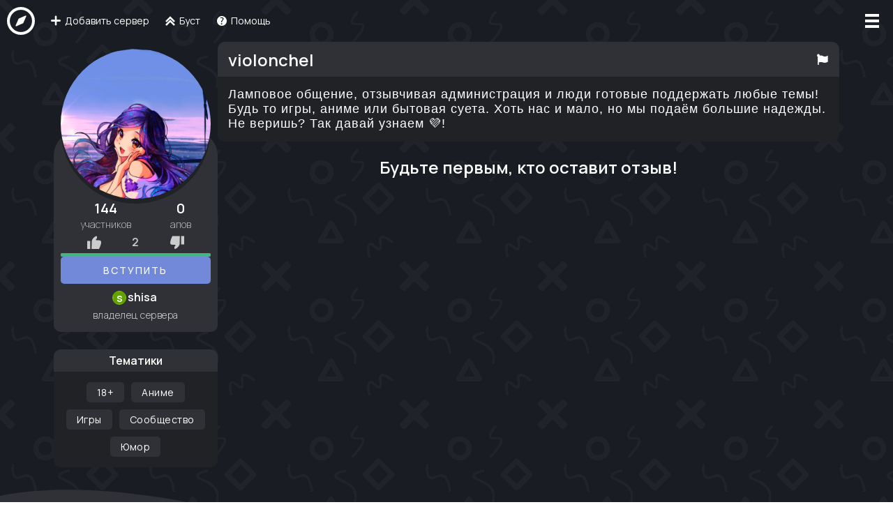

--- FILE ---
content_type: text/html; charset=utf-8
request_url: https://server-discord.com/1004873470297002014
body_size: 7788
content:
<!doctype html>
<html data-n-head-ssr lang="ru" data-theme="dark" data-n-head="%7B%22lang%22:%7B%22ssr%22:%22ru%22%7D,%22data-theme%22:%7B%22ssr%22:%22dark%22%7D%7D">
  <head >
    <meta data-n-head="ssr" charset="utf-8"><meta data-n-head="ssr" name="viewport" content="width=device-width, initial-scale=1"><meta data-n-head="ssr" name="msapplication-TileColor" content="#da532c"><meta data-n-head="ssr" property="og:site_name" content="Сервера Дискорд"><meta data-n-head="ssr" property="og:type" content="website"><meta data-n-head="ssr" data-hid="charset" charset="utf-8"><meta data-n-head="ssr" data-hid="mobile-web-app-capable" name="mobile-web-app-capable" content="yes"><meta data-n-head="ssr" data-hid="apple-mobile-web-app-title" name="apple-mobile-web-app-title" content="Server Discord"><meta data-n-head="ssr" data-hid="og:type" name="og:type" property="og:type" content="website"><meta data-n-head="ssr" itemprop="description" name="description" content="Дискорд сервер violonchel. Ламповое общение, отзывчивая администрация и люди готовые поддержать любые темы! Будь то игры, аниме или бытовая суета. Хоть наc и мало, но мы подаём большие надежды. Не веришь? Так давай узнаем 💜! , тематики сервера: 18+, Аниме, Игры, Сообщество, Юмор"><meta data-n-head="ssr" data-hid="description" name="description" content="Дискорд сервер violonchel. Ламповое общение, отзывчивая администрация и люди готовые поддержать любые темы! Будь то игры, аниме или бытовая суета. Хоть наc и мало, но мы подаём большие надежды. Не веришь? Так давай узнаем 💜! , тематики сервера: 18+, Аниме, Игры, Сообщество, Юмор"><meta data-n-head="ssr" itemprop="keywords" name="keywords" keywords="дискорд, каналы дискорд, сервер дискорд, сервера дискорд, дискорд сервера, лист серверов дискорд, топ серверов дискорд, русские сервера дискорд, список руских серверов дискорд, лучшие сервера дискорд, дискорд группы, дискорд общения, дискорд сервер 18+, дискорд сервер Аниме, дискорд сервер Игры, дискорд сервер Сообщество, дискорд сервер Юмор"><meta data-n-head="ssr" property="og:url" content="https://server-discord.com/1004873470297002014"><meta data-n-head="ssr" property="og:title" content="violonchel - Дискорд сервер"><meta data-n-head="ssr" property="og:description" content="Дискорд сервер violonchel. Ламповое общение, отзывчивая администрация и люди готовые поддержать любые темы! Будь то игры, аниме или бытовая суета. Хоть наc и мало, но мы подаём большие надежды. Не веришь? Так давай узнаем 💜! "><meta data-n-head="ssr" property="og:image" content="https://cdn.discordapp.com/icons/1004873470297002014/c76fde2862839c54c39cbdf5ec620b30.png"><title>violonchel - Дискорд сервер</title><link data-n-head="ssr" data-hid="favicon" rel="icon" type="image/x-icon" href="/favicon.ico"><link data-n-head="ssr" data-hid="favicon" rel="icon" type="image/svg+xml" href="/img/favicon.svg"><link data-n-head="ssr" rel="apple-touch-icon" sizes="180x180" href="/img/apple-touch-icon.png"><link data-n-head="ssr" rel="icon" type="image/png" sizes="32x32" href="/img/favicon-32x32.png"><link data-n-head="ssr" rel="icon" type="image/png" sizes="16x16" href="/img/favicon-16x16.png"><link data-n-head="ssr" rel="icon" type="mask-icon" color="#999999" href="/img/safari-pinned-tab.svg"><link data-n-head="ssr" rel="preconnect" href="https://fonts.googleapis.com"><link data-n-head="ssr" rel="preconnect" href="https://fonts.gstatic.com" crossOrigin="true"><link data-n-head="ssr" rel="stylesheet" href="https://fonts.googleapis.com/css2?family=Manrope:wght@200;300;400;500;600&amp;display=swap" crossOrigin="true"><link data-n-head="ssr" data-hid="shortcut-icon" rel="shortcut icon" href="favicon.ico"><link data-n-head="ssr" data-hid="apple-touch-icon" rel="apple-touch-icon" href="/_nuxt/icons/icon_512x512.1b653d.png" sizes="512x512"><link data-n-head="ssr" rel="manifest" href="/_nuxt/manifest.478f4200.json" data-hid="manifest"><script data-n-head="ssr" src="/js/focus-visible.min.js"></script><script data-n-head="ssr" src="/js/ya-metrica.js"></script><link rel="stylesheet" href="/_nuxt/css/27a9eef8aa8417f28707.css"><link rel="stylesheet" href="/_nuxt/css/8723ce68fdfca4ea8887.css"><link rel="stylesheet" href="/_nuxt/css/88bee7d190338b7393a2.css"><link rel="stylesheet" href="/_nuxt/css/4812cde052fe53495c2b.css">
  </head>
  <body >
    <div data-server-rendered="true" id="__nuxt"><div id="__layout"><div class="wrapper" data-v-0e819304><header class="header" data-v-3bcdd52f data-v-0e819304><div role="banner" class="header-left" data-v-3bcdd52f><a href="/" aria-label="На главную" class="header-left__home header-nav--hover nuxt-link-active" data-v-3bcdd52f><svg xmlns="http://www.w3.org/2000/svg" width="1024" height="1024" viewBox="0 0 1024 1024" class="logotype" data-v-d5aef0ea data-v-3bcdd52f><path d="M512,1024A511.8,511.8,0,0,1,0,512,511.8,511.8,0,0,1,512,0a511.8,511.8,0,0,1,512,512,511.8,511.8,0,0,1-512,512Zm0-920.5c-225.3,0-408.5,183.2-408.5,408.5S286.7,920.5,512,920.5,920.5,737.3,920.5,512,737.3,103.5,512,103.5Z" style="fill: currentColor" data-v-d5aef0ea></path> <path d="M594,594a31.4,31.4,0,0,1-10.4,7.3L459.9,655.4,346,705.3c-19.9,8.6-35.9-7.4-27.3-27.3l49.9-113.9,54.1-123.7a36.8,36.8,0,0,1,17.7-17.7l123.7-54.1L678,318.7c19.9-8.6,35.9,7.4,27.3,27.3L655.4,459.9,601.3,583.6A31.4,31.4,0,0,1,594,594Z" style="fill: currentColor" data-v-d5aef0ea></path></svg></a> <nav role="navigation" class="header-nav-container" data-v-3bcdd52f><ul class="header-nav" data-v-3bcdd52f><li data-v-3bcdd52f><a href="/add-guild" class="header-nav--hover" data-v-3bcdd52f><span class="icon-add" data-v-3bcdd52f></span> <span class="header-nav__text" data-v-3bcdd52f>
              Добавить сервер
            </span></a></li> <li data-v-3bcdd52f><a href="/boost" class="header-nav--hover" data-v-3bcdd52f><span class="icon-boost" data-v-3bcdd52f></span> <span class="header-nav__text" data-v-3bcdd52f>
              Буст
            </span></a></li> <li data-v-3bcdd52f><a href="/help" class="header-nav--hover" data-v-3bcdd52f><span class="icon-help" data-v-3bcdd52f></span> <span class="header-nav__text" data-v-3bcdd52f>
              Помощь
            </span></a></li></ul></nav></div> <!----> <div class="header-right" data-v-3bcdd52f><div class="menu" data-v-21afce46 data-v-3bcdd52f><button aria-label="Меню" class="header-user hoverable header-guest" style="display:;" data-v-21afce46><svg viewBox="0 0 50 50" fill="var(currentColor)" data-v-21afce46><rect x="0" y="0" width="50" height="10" data-v-21afce46></rect> <rect x="0" y="20" width="50" height="10" data-v-21afce46></rect> <rect x="0" y="40" width="50" height="10" data-v-21afce46></rect></svg></button> <div id="dropdown-menu" role="menu" class="header-menu" style="display:none;" data-v-21afce46 data-v-21afce46><ul data-v-21afce46><li data-v-21afce46><button class="header__item header-right-theme" data-v-21afce46><span class="icon-logout" data-v-21afce46></span> Войти
          </button></li> <!----> <!----> <!----> <!----> <li class="header-menu-mobile" data-v-21afce46><a href="/add-guild" class="header__item" data-v-21afce46><span class="icon-add" data-v-21afce46></span> Добавить сервер
          </a></li> <li class="header-menu-mobile" data-v-21afce46><a href="/boost" class="header__item" data-v-21afce46><span class="icon-boost" data-v-21afce46></span> Буст
          </a></li> <li class="header-menu-mobile" data-v-21afce46><a href="/help" class="header__item" data-v-21afce46><span class="icon-help" data-v-21afce46></span> Помощь
          </a></li> <li data-v-21afce46><a target="_blank" href="https://bots.server-discord.com/" class="header__item" data-v-21afce46>
            Мониторинг ботов
          </a></li> <!----> <hr data-v-21afce46> <li data-v-21afce46><label for="theme" class="checkbox header-menu__span" data-v-48eb1e91 data-v-21afce46><span class="header__item--theme" data-v-48eb1e91 data-v-21afce46><span class="icon-dark" data-v-48eb1e91 data-v-21afce46></span> Тёмная тема
            </span> <input id="theme" type="checkbox" class="checkbox-input" data-v-48eb1e91> <span class="checkbox-indicator" data-v-48eb1e91></span></label></li></ul></div></div></div></header> <div class="toast-container" data-v-52d82273 data-v-0e819304><div data-v-52d82273></div></div> <div class="scroll-to-top-container" style="display:none;" data-v-ba773f7e data-v-0e819304 data-v-0e819304><button data-title="Наверх" aria-label="Наверх" class="scroll-to-top tooltip" data-v-ba773f7e><span class="icon-boost" data-v-ba773f7e></span></button></div> <main class="my-little-container--full" data-v-0e819304><div class="container" data-v-d649b8c8 data-v-0e819304><div class="guild-container" data-v-d649b8c8><div class="guild-container__left" data-v-d649b8c8><div class="guild-thumbnail" data-v-d649b8c8><div class="guild-thumbnail-image" data-v-d649b8c8><picture aria-label="" priority="low" loading="lazy" viewBox="0 0 100 100" class="guildAboutPage" data-v-cb799782 data-v-d649b8c8><img data-src="[data-uri]" aria-label="" loading="lazy" importance="low" decoding="async" async="async" priority="low" data-v-cb799782> <!----></picture> <div class="imageShadow" data-v-d649b8c8></div></div> <div class="guild--thumbnail__labels" data-v-d649b8c8><div class="guild-info-signature" data-v-d649b8c8><div class="guild-info-signature__members" data-v-d649b8c8><span class="guild-info-signature__members-count" data-v-d649b8c8>
                144
              </span>участников
            </div></div> <div class="guild-info-signature" data-v-d649b8c8><div class="guild-info-signature__members" data-v-d649b8c8><span class="guild-info-signature__members-count" data-v-d649b8c8>
                0
              </span>апов
            </div></div></div> <div class="guild-thumbnail-rating" data-v-d649b8c8><div class="guild-thumbnail-rating-wrapper" data-v-d649b8c8><button aria-label="Рейтинг плюс" class="guild-thumbnail-rating__button guild-thumbnail-rating-plus" data-v-d649b8c8><span class="icon-like" data-v-d649b8c8></span></button> <div class="v-popover" data-v-d649b8c8><div class="trigger" style="display:inline-block;"><button aria-label="Оценки сервера" class="guild-thumbnail-rating-score" data-v-d649b8c8>
                2
              </button> </div> <div id="popover_2vsxvkxuff" aria-hidden="true" tabindex="0" class="tooltip popover vue-popover-theme" style="visibility:hidden;"><div class="wrapper"><div class="tooltip-inner popover-inner" style="position:relative;"><div><div class="popover-rating" data-v-d649b8c8><span class="icon-like" data-v-d649b8c8></span> <span data-v-d649b8c8>2</span> <span data-v-d649b8c8>/</span> <span class="icon-dislike" data-v-d649b8c8></span> <span data-v-d649b8c8>0</span></div></div> <div tabindex="-1" class="resize-observer" data-v-8859cc6c></div></div> <div class="tooltip-arrow popover-arrow"></div></div></div></div> <button aria-label="Рейтинг минус" class="guild-thumbnail-rating__button guild-thumbnail-rating-minus" data-v-d649b8c8><span class="icon-dislike" data-v-d649b8c8></span></button> <div class="guild-rating-holder" data-v-d649b8c8><div class="guild-rating-data" style="width:100%;" data-v-d649b8c8></div></div></div></div> <div class="guild-thumbnail-join" data-v-d649b8c8><button aria-label="Вступить на серверviolonchel" class="hoverable" data-v-d649b8c8>
            Вступить
          </button></div> <div class="guild__owner-holder" data-v-d649b8c8><div class="v-popover" data-v-d649b8c8><div class="trigger" style="display:inline-block;"><span class="guild__owner" data-v-d649b8c8><!----> <span class="guild-info-signature__span" data-v-d649b8c8>
                shisa
              </span></span> </div> <div id="popover_n5bawr8v73" aria-hidden="true" tabindex="0" class="tooltip popover vue-popover-theme" style="visibility:hidden;"><div class="wrapper"><div class="tooltip-inner popover-inner" style="position:relative;"><div><div class="pop-Profile loading" data-v-0b0bdb63><div class="pop-Profile__head" data-v-0b0bdb63><div class="pop-Profile__head-picture" data-v-0b0bdb63><picture aria-label="" priority="low" loading="lazy" viewBox="0 0 100 100" class="comment" data-v-cb799782 data-v-0b0bdb63><!----> <svg role="img" aria-label="" viewBox="0 0 100 100" xmlns="http://www.w3.org/2000/svg" style="user-select: none" data-v-cb799782><rect x="0" y="0" width="100" height="100" style="fill:red;" data-v-cb799782></rect> <rect x="5" y="5" width="90" height="90" rx="15" style="fill: black; opacity: 0.1" data-v-cb799782></rect> <rect x="10" y="10" width="80" height="80" rx="15" style="fill: black; opacity: 0.1" data-v-cb799782></rect> <text x="50" y="78" text-anchor="middle" data-v-cb799782><tspan style="font-size: 80px; font-weight: bold; fill: white; line-height: 80px" data-v-cb799782>
        
      </tspan></text></svg></picture></div> <div class="pop-Profile__head-name" data-v-0b0bdb63><span class="pop-Profile__head-name__span" data-v-0b0bdb63>
        NULL#0000
      </span></div></div> <ul class="pop-Profile__mid" data-v-0b0bdb63><li data-v-0b0bdb63>Комментариев: 123</li> <li data-v-0b0bdb63>Варнов: 0</li></ul> <ul class="pop-Profile__bottom" data-v-0b0bdb63></ul></div></div> <div tabindex="-1" class="resize-observer" data-v-8859cc6c></div></div> <div class="tooltip-arrow popover-arrow"></div></div></div></div> <span class="guild__owner-label" data-v-d649b8c8>
            владелец сервера
          </span></div></div> <div class="guild-widgets" data-v-d649b8c8><div class="widget-container" data-v-e2901250 data-v-d649b8c8><h4 class="widget-container__h4" data-v-e2901250>
    Тематики
  </h4> <div class="widget-container__content" data-v-e2901250><div class="guild-tags" data-v-0b76f562 data-v-d649b8c8><span aria-label="Категория 18+" to="[object Object]" class="guild-tags__unit" data-v-0b76f562>
    18+
  </span><a href="/category/anime" aria-label="Категория Аниме" class="guild-tags__unit" data-v-0b76f562>
    Аниме
  </a><a href="/category/games" aria-label="Категория Игры" class="guild-tags__unit" data-v-0b76f562>
    Игры
  </a><a href="/category/community" aria-label="Категория Сообщество" class="guild-tags__unit" data-v-0b76f562>
    Сообщество
  </a><a href="/category/humor" aria-label="Категория Юмор" class="guild-tags__unit" data-v-0b76f562>
    Юмор
  </a></div></div></div> <!----> <!----></div></div> <div class="guild-container__right" data-v-d649b8c8><div class="guild-info" data-v-d649b8c8><div class="guild-info-header" data-v-d649b8c8><h2 data-v-d649b8c8>violonchel</h2> <button aria-label="Пожаловаться на сервер" data-title="Пожаловаться на сервер" class="guilds-info-header-report" data-v-d649b8c8><span class="icon-flag" data-v-d649b8c8></span></button></div> <div class="guild-info-scroll" data-v-d649b8c8><article data-v-d649b8c8>Ламповое общение, отзывчивая администрация и люди готовые поддержать любые темы! Будь то игры, аниме или бытовая суета. Хоть наc и мало, но мы подаём большие надежды. Не веришь? Так давай узнаем 💜! </article></div></div> <div class="guild-comments" data-v-d649b8c8><!----> <!----> <!----><!----><!----></div></div></div></div></main> <footer data-v-d629359c data-v-0e819304><div class="container" data-v-d629359c><div class="custom-shape-divider-bottom-1635780211" data-v-d629359c><svg data-name="Layer 1" xmlns="http://www.w3.org/2000/svg" viewBox="0 0 1200 120" preserveAspectRatio="none" data-v-d629359c><path d="M321.39,56.44c58-10.79,114.16-30.13,172-41.86,82.39-16.72,168.19-17.73,250.45-.39C823.78,31,906.67,72,985.66,92.83c70.05,18.48,146.53,26.09,214.34,3V0H0V27.35A600.21,600.21,0,0,0,321.39,56.44Z" class="shape-fill" data-v-d629359c></path></svg></div> <div role="contentinfo" data-v-d629359c><h2 data-v-d629359c>О нас</h2> <p data-v-d629359c>
        Проект «Server-Discord.com» представляет из себя веб-сайт, размещающий у себя сервера пользователей программы
        Discord. При использовании сайта вы принимаете условия использования.
        <br data-v-d629359c> <br data-v-d629359c>
        server-discord.com не является аффилированным лицом компании «Discord Inc».
        <br data-v-d629359c> <br data-v-d629359c> <br data-v-d629359c> <a href="mailto:support@sdc.su" class="mail" data-v-d629359c>
          support@sdc.su
        </a></p></div> <div data-v-d629359c><h2 data-v-d629359c>Навигация</h2> <ul data-v-d629359c><li data-v-d629359c><a href="/add-guild" data-v-d629359c>
            Добавить сервер
          </a></li> <li data-v-d629359c><a href="/boost" data-v-d629359c>
            Буст
          </a></li> <li data-v-d629359c><a href="/guilds-setup" data-v-d629359c>
            Создание серверов
          </a></li> <li data-v-d629359c><a href="/help" data-v-d629359c>
            Помощь
          </a></li> <li data-v-d629359c><a href="/partners" data-v-d629359c>
            Партнёры
          </a></li> <li data-v-d629359c><a target="_blank" href="https://vare.pw/" data-v-d629359c>
            Разработчики
          </a></li> <li data-v-d629359c><a href="/help#rules" data-v-d629359c>
            Условия использования
          </a></li></ul></div> <div data-v-d629359c><h2 data-v-d629359c>API</h2> <ul data-v-d629359c><li data-v-d629359c><a href="https://docs.server-discord.com/" data-v-d629359c>
            Документация
          </a></li> <li data-v-d629359c><a href="https://docs.server-discord.com/#biblioteki-dlya-raboty-s-sd.c-api" data-v-d629359c>
            Библиотеки
          </a></li></ul></div> <div data-v-d629359c><h2 data-v-d629359c>Наши социальные сети</h2> <ul data-v-d629359c><li data-v-d629359c><a target="_blank" href="https://discord.gg/8KKVhTU" data-v-d629359c>
            Discord Сервер
          </a></li> <li data-v-d629359c><a target="_blank" href="https://vk.com/server_discord" data-v-d629359c>
            Группа ВКонтакте
          </a></li> <li data-v-d629359c><a target="_blank" href="https://t.me/vare_server_discord" data-v-d629359c>
            Канал Telegram
          </a></li></ul></div> <div data-v-d629359c><h2 data-v-d629359c>Категории серверов</h2> <ul data-v-d629359c><li data-v-d629359c><a href="/category/anime" data-v-d629359c>
            Аниме
          </a></li><li data-v-d629359c><a href="/category/games" data-v-d629359c>
            Игры
          </a></li><li data-v-d629359c><a href="/category/art" data-v-d629359c>
            Искусство
          </a></li><li data-v-d629359c><a href="/category/business" data-v-d629359c>
            Бизнес
          </a></li><li data-v-d629359c><a href="/category/music" data-v-d629359c>
            Музыка
          </a></li><li data-v-d629359c><a href="/category/communication" data-v-d629359c>
            Общение
          </a></li><li data-v-d629359c><a href="/category/rp" data-v-d629359c>
            RolePlay
          </a></li><li data-v-d629359c><a href="/category/policy" data-v-d629359c>
            Политика
          </a></li><li data-v-d629359c><a href="/category/programming" data-v-d629359c>
            Программирование
          </a></li><li data-v-d629359c><a href="/category/community" data-v-d629359c>
            Сообщество
          </a></li><li data-v-d629359c><a href="/category/technologies" data-v-d629359c>
            Технологии
          </a></li><li data-v-d629359c><a href="/category/films" data-v-d629359c>
            Фильмы
          </a></li><li data-v-d629359c><a href="/category/humor" data-v-d629359c>
            Юмор
          </a></li></ul></div> <div data-v-d629359c><h2 data-v-d629359c>Мониторинги Discord</h2> <ul data-v-d629359c><li data-v-d629359c><a href="https://server-discord.com" data-v-d629359c>
            Мониторинг Серверов
          </a></li> <li data-v-d629359c><a href="https://bots.server-discord.com" data-v-d629359c>
            Мониторинг Discord Ботов
          </a></li></ul></div></div> <div class="copyright" data-v-d629359c><span data-v-d629359c>
      © 2018 - 2026
      <a href="//vare.pw" target="_blank" data-v-d629359c>
        ООО &quot;ВЭЙР&quot;
      </a></span> <span style="display:none;" data-v-d629359c><br data-v-d629359c>

      Кликов осталось: <b data-v-d629359c>5</b></span></div></footer> <!----></div></div></div><script>window.__NUXT__=(function(a,b,c,d,e,f,g,h,i,j,k){return {layout:"default",data:[{}],fetch:{},error:a,state:{appData:{banner:{id:"1239260433551200276",name:"XIVIVIDE",members:81454,description:"⚠️ Внимание! Самый опасный Discord сервер - XIVIVIDE 🌪 Уровень токсичности зашкаливает 📈💥😡",icon:"a_22dec9f014cefe6ec09b03fc315f5d25",isBot:c,isClose:b,isJoinCaptcha:b,boost:{type:d,endAt:a,color:a,background:a,iconGif:a},upperPin:a,rating:{total:f,comments:d},tags:a,pins:[],up:{count:a,at:a}},pins:[{workName:"vare",name:"VARE Team",description:"Участник команды разработчиков Vare"},{workName:"sdcpartner",name:"Партнер сайта",description:"Официальный партнёр проекта"},{workName:"verified",name:"Верифицированный сервер",description:"Сервера, получившие верификацию от Discord."},{workName:"partner",name:"Партнёр Discord",description:"Сервера, учавствующие в партнёрской программе Discord."},{workName:"boost",name:"Буст сервер",description:"За буст сервера на мониторинге"},{workName:"bughunter",name:"Тестировщик сайта",description:"За участие в бета-теста сайта."},{workName:"botdev",name:"Разработчик ботов",description:"Сервер разработчика ботов."},{workName:"youtube",name:"Блоггер",description:"Сервера, связанные с деятельностю на YouTube."},{workName:"twitch",name:"Стример",description:"Сервера, связанные с деятельностю на Twitch."},{workName:"seniority",name:"Выслуга лет",description:"Сервер, сыгравший определённую роль в жизни мониторинга и был с самого начала."}],socials:{vk:{name:"VKontakte",link:"vk.com\u002F"},youtube:{name:"YouTube",link:"youtube.com\u002F"},twitch:{name:"Twitch",link:"twitch.tw\u002F"},website:{name:"Website",link:"https:\u002F\u002F"}},uploadTypes:["iconGif","background","backgroundFull"],reports:{ups:{text:c,optional:b},marks:{text:c,optional:b},name:{text:b},description:{text:b},icon:{text:b},links:{text:c,optional:c},other:{text:c,optional:b}},comments:{reports:{swear:{text:b},duplicate:{text:c,optional:c},ad:{text:b},critic:{text:c,optional:b},other:{text:c,optional:b}}},roles:{USER:d,PREMIUM:g,MODERATOR:f,MANAGER:3,ADMIN:h}},doodleId:h,featureUnlock:{footerClicks:d},guildForm:{id:a,language:a,name:a,icon:a,description:e,descriptionFull:e,isClose:b,isJoinCaptcha:b,boost:{type:a,iconGif:a,color:a,background:a,backgroundFull:a,hasShortLink:a,shortLink:a},upperPin:a,socials:{},invite:{id:a,isChecking:b,isValid:b},tags:[],pins:[]},guildPage:{id:"1004873470297002014",name:"violonchel",iconId:"c76fde2862839c54c39cbdf5ec620b30",membersCount:144,upsCount:d,descriptionShort:"Ламповое общение, отзывчивая администрация и люди готовые поддержать любые темы! Будь то игры, аниме или бытовая суета. Хоть наc и мало, но мы подаём большие надежды. Не веришь? Так давай узнаем 💜! ",descriptionFull:e,isClose:b,isJoinCaptcha:b,tags:["eighteen","anime","games","community","humor"],rating:{total:f,plus:f,minus:d},owner:{id:"1004872581842735216",avatarId:e,username:"shisa#1920",avatar:a},pins:[],upperPin:a,links:[],boostFeatures:{boostType:d,color:e,backgroundImage:a,gifAvatar:a},comments:[],commentCount:a,commentsSort:"-createdAt",commentsPage:g,user:{commentText:a,commentTextInput:a,commentId:a,guildRate:a},socials:[]},guilds:{discordGuilds:[],sdcGuilds:[],lastUpdate:d},menu:{opened:b,darkMode:c,scroll:d,backURL:i},pageControl:{guilds:[],page:g,findCount:a,totalCount:a,guildsPerPage:25,search:e,language:j,tags:[],isBoost:b,isClose:b,sort:k,DATA_FETCHING:c,DATA_FETCHING_START_TIME:a,DATA_FETCHING_FINISH_TIME:a},popProfiles:{cachedUsers:{}},search:{count:d,page:d,random:e,find:e,lang:j,sort:k,tags:[],boost:b,close:b},session:{session:a,accessToken:a,discordToken:a,autoLogin:c,user:{avatar:a,discriminator:a,id:a,username:a,role:void 0}}},serverRendered:c,routePath:"\u002F1004873470297002014",config:{clientId:"464272403766444044",HCAPTCHASite:"b44d943d-59f9-432b-9ad9-ea4537e03f9e",discordApiVersion:9,discordCDN:"https:\u002F\u002Fcdn.discordapp.com",WEB_SERVICE:"https:\u002F\u002Fserver-discord.com",axios:{browserBaseURL:"https:\u002F\u002Fserver-discord.com\u002Fapi"},_app:{basePath:i,assetsPath:"\u002F_nuxt\u002F",cdnURL:a}}}}(null,false,true,0,"",2,1,4,"\u002F","al","up"));</script><script>!function(){var e=document,t=e.createElement("script");if(!("noModule"in t)&&"onbeforeload"in t){var n=!1;e.addEventListener("beforeload",function(e){if(e.target===t)n=!0;else if(!e.target.hasAttribute("nomodule")||!n)return;e.preventDefault()},!0),t.type="module",t.src=".",e.head.appendChild(t),t.remove()}}();</script><script nomodule src="/_nuxt/js/963b03625bad61b2c60d.js" defer></script><script type="module" src="/_nuxt/js/b31acf1e8597e5a961f8.js" defer></script><script nomodule src="/_nuxt/js/1efdf8c16cdb8b6b4779.js" defer></script><script type="module" src="/_nuxt/js/e7d51063cb3b4cc1c9e5.js" defer></script><script nomodule src="/_nuxt/js/01b7729525a5bbf60ec7.js" defer></script><script type="module" src="/_nuxt/js/acf4a3012f837ed29fb9.js" defer></script><script nomodule src="/_nuxt/js/1474a547f5c9f0edc699.js" defer></script><script nomodule src="/_nuxt/js/24b890977a93237322b9.js" defer></script><script type="module" src="/_nuxt/js/76b5805657b1f95c0c92.js" defer></script><script nomodule src="/_nuxt/js/32485396f3cb732fc6c5.js" defer></script><script type="module" src="/_nuxt/js/8ca3a918cdeda1542154.js" defer></script><script nomodule src="/_nuxt/js/528982ea61de786eb2d1.js" defer></script><script type="module" src="/_nuxt/js/c5b10f9dc0533379b945.js" defer></script><script nomodule src="/_nuxt/js/7b6e9b9a0c29449b41cf.js" defer></script><script type="module" src="/_nuxt/js/64d4ff639da698ff135f.js" defer></script><script nomodule src="/_nuxt/js/6b72b97add0f67f32e9b.js" defer></script><script type="module" src="/_nuxt/js/807117c00679d6ce5413.js" defer></script>
  </body>
</html>


--- FILE ---
content_type: text/css; charset=UTF-8
request_url: https://server-discord.com/_nuxt/css/27a9eef8aa8417f28707.css
body_size: 4525
content:
.page-error[data-v-0ede075b]{margin:auto;max-width:650px}.page-error[data-v-0ede075b],h1[data-v-0ede075b]{text-align:left}h1[data-v-0ede075b]{color:#fff;color:var(--font,#fff);font-size:3rem;margin:15px 0}h3[data-v-0ede075b]{color:#ccc;color:var(--font-additional,#ccc);font-size:18px;margin:5px 0 15px}p[data-v-0ede075b]{color:var(--font);font-size:13px;margin:0 0 50px;opacity:.8}.page-error__h2[data-v-0ede075b]{color:#f04747;color:var(--pseudo-red,#f04747);display:inline-block;font-size:100px;font-weight:700;margin:0}.page-error-additional[data-v-0ede075b]{color:#ccc;color:var(--font-additional,#ccc);display:inline-block;margin:0}.page-error-link[data-v-0ede075b]{background:#1c1e23;background:var(--extra-accent,#1c1e23);border:none;-webkit-border-radius:.5rem;-moz-border-radius:.5rem;border-radius:.5rem;color:#fff;display:inline-block;font-size:1rem;padding:.6rem 2rem}.page-animation[data-v-0ede075b]{-webkit-animation:b-0ede075b 1s infinite;-moz-animation:b-0ede075b 1s infinite;-o-animation:b-0ede075b 1s infinite;animation:b-0ede075b 1s infinite}.page__img[data-v-0ede075b]{float:left;height:250px;width:250px}@-webkit-keyframes b-0ede075b{0%{opacity:0}5%{opacity:1}to{opacity:0}}@-moz-keyframes b-0ede075b{0%{opacity:0}5%{opacity:1}to{opacity:0}}@-o-keyframes b-0ede075b{0%{opacity:0}5%{opacity:1}to{opacity:0}}@keyframes b-0ede075b{0%{opacity:0}5%{opacity:1}to{opacity:0}}:root{--pseudo-red:#f04747;--pseudo-red--reaccent:#ee2f2f;--pseudo-red-transparent:rgba(240,71,71,.5);--pseudo-green-transparent:rgba(67,181,129,.25);--pseudo-green:#43b581;--pseudo-green-reaccent:#3da475}html{-ms-overflow-style:scrollbar;-webkit-box-sizing:border-box;-moz-box-sizing:border-box;box-sizing:border-box}*,:after,:before{-webkit-box-sizing:inherit;-moz-box-sizing:inherit;box-sizing:inherit}button:not([disabled]){cursor:pointer}.hoverable:not([disabled]):hover,button:not([disabled]){-webkit-transition:all .1s;-o-transition:all .1s;-moz-transition:all .1s;transition:all .1s}.hoverable:not([disabled]):hover{-webkit-transform:scale(.98);-moz-transform:scale(.98);-ms-transform:scale(.98);-o-transform:scale(.98);transform:scale(.98);-webkit-transform-origin:center center;-moz-transform-origin:center center;-ms-transform-origin:center center;-o-transform-origin:center center;transform-origin:center center}main{-webkit-box-flex:1;-moz-box-flex:1;-webkit-flex:1 0 auto;-ms-flex:1 0 auto;flex:1 0 auto}hr{border:2px solid #1c1e23;border:2px solid var(--main-accent,#1c1e23)}body{height:100%;margin:0;overflow-x:hidden;padding:0;width:100%}body,button{font-family:Manrope,sans-serif}a{-webkit-text-decoration:none;text-decoration:none}.my-little-container{margin:auto auto 10rem;max-width:1280px;padding:0 2rem;position:relative;width:100%}@media(max-width:1200px){.my-little-container{padding:0 1rem}}.my-little-container--full{margin:auto;max-width:none;width:100%}.no-margin{margin:0!important}::-webkit-scrollbar{width:10px}::-webkit-scrollbar-track{background:#0b0b0d;background:var(--main-reaccent,#0b0b0d)}::-webkit-scrollbar-thumb{background:#ccc;background:var(--main-additional,#ccc)}@media(max-width:500px){.tooltip:after,.tooltip:before{display:none!important}}.background{background:#111315;background:var(--main,#111315)}@font-face{font-family:dellycon;font-style:normal;font-weight:400;src:url(/_nuxt/fonts/c595f70.eot);src:url(/_nuxt/fonts/c595f70.eot#iefix) format("embedded-opentype"),url(/_nuxt/fonts/6d027ad.woff) format("woff"),url(/_nuxt/fonts/1f2331c.ttf) format("truetype"),url(/_nuxt/img/1834e2f.svg#dellycon) format("svg")}[class*=" icon-"]:before,[class^=icon-]:before{speak:never;-webkit-font-feature-settings:normal;-moz-font-feature-settings:normal;font-feature-settings:normal;-webkit-font-smoothing:antialiased;-moz-osx-font-smoothing:grayscale;display:inline-block;font-family:dellycon;font-style:normal;font-variant:normal;font-weight:400;line-height:1em;margin-left:.2em;margin-right:.2em;text-align:center;text-decoration:inherit;text-transform:none;width:1em}.icon-settings:before{content:""}.icon-servers:before{content:""}.icon-send:before{content:""}.icon-random:before{content:""}.icon-partners:before{content:""}.icon-logout:before{content:""}.icon-like:before{content:""}.icon-help:before{content:""}.icon-flag:before{content:""}.icon-dislike:before{content:""}.icon-cross:before{content:""}.icon-boost:before{content:""}.icon-bell:before{content:""}.icon-advanced:before{content:""}.icon-add:before{content:""}.icon-dark:before{content:""}.icon-light:before{content:""}.icon-auto:before{content:""}html{--extra-accent:#5662f6;--extra-accent--light:#7289da;background:var(--background-image)}[data-theme=light]{--main:#f7f8fc;--main-trasparent:hsla(0,0%,100%,.8);--main-accent:#efefef;--main-additional:#d9d9d9;--main-reaccent:#f0f0f0;--font:#000;--font-additional:#111;--backcolor:#e3e5e8;--transparent:hsla(0,0%,100%,.624);--logo-color:var(--extra-accent);--background-image:url([data-uri]);--background:#e3e6e9;--shadow:0px 3px 15px -5px rgba(34,60,80,.5);--border:1px solid var(--font)}[data-theme=dark]{--main:#2f3136;--main-trasparent:rgba(47,49,54,.8);--main-accent:#36393f;--main-additional:#40444b;--main-reaccent:#202225;--font:#fff;--font-additional:#ccc;--backcolor:#010202;--transparent:rgba(0,0,0,.373);--logo-color:#fff;--shadow:none;--border:none;--background:#1a1a1f;--background-image:url([data-uri])}.js-focus-visible :focus:not(.focus-visible){outline:none}.tooltip{display:block!important;z-index:10000}.tooltip .tooltip-inner{background:var(--main);-webkit-border-radius:5px;-moz-border-radius:5px;border-radius:5px;-webkit-box-shadow:0 2px 4px var(--main-reaccent);-moz-box-shadow:0 2px 4px var(--main-reaccent);box-shadow:0 2px 4px var(--main-reaccent);color:var(--font);font-size:12px;padding:5px 10px 4px}.tooltip .tooltip-arrow{border-color:var(--main);border-style:solid;height:0;margin:5px;position:absolute;width:0;z-index:1}.tooltip[x-placement^=top]{margin-bottom:5px}.tooltip[x-placement^=top] .tooltip-arrow{border-bottom-color:transparent!important;border-left-color:transparent!important;border-right-color:transparent!important;border-width:5px 5px 0;bottom:-5px;left:-webkit-calc(50% - 5px);left:-moz-calc(50% - 5px);left:calc(50% - 5px);margin-bottom:0;margin-top:0}.tooltip[x-placement^=bottom]{margin-top:5px}.tooltip[x-placement^=bottom] .tooltip-arrow{border-left-color:transparent!important;border-right-color:transparent!important;border-top-color:transparent!important;border-width:0 5px 5px;left:-webkit-calc(50% - 5px);left:-moz-calc(50% - 5px);left:calc(50% - 5px);margin-bottom:0;margin-top:0;top:-5px}.tooltip[x-placement^=right]{margin-left:5px}.tooltip[x-placement^=right] .tooltip-arrow{border-bottom-color:transparent!important;border-left-color:transparent!important;border-top-color:transparent!important;border-width:5px 5px 5px 0;left:-5px;margin-left:0;margin-right:0;top:-webkit-calc(50% - 5px);top:-moz-calc(50% - 5px);top:calc(50% - 5px)}.tooltip[x-placement^=left]{margin-right:5px}.tooltip[x-placement^=left] .tooltip-arrow{border-bottom-color:transparent!important;border-right-color:transparent!important;border-top-color:transparent!important;border-width:5px 0 5px 5px;margin-left:0;margin-right:0;right:-5px;top:-webkit-calc(50% - 5px);top:-moz-calc(50% - 5px);top:calc(50% - 5px)}.tooltip.popover .popover-inner{background:none;-webkit-border-radius:10px;-moz-border-radius:10px;border-radius:10px;color:var(--font);padding:0}.tooltip.popover .popover-arrow{border-color:var(--main-accent)}.tooltip[aria-hidden=true]{opacity:0;-webkit-transition:opacity .15s,visibility .15s;-o-transition:opacity .15s,visibility .15s;-moz-transition:opacity .15s,visibility .15s;transition:opacity .15s,visibility .15s;visibility:hidden}.tooltip[aria-hidden=false]{opacity:1;-webkit-transition:opacity .15s;-o-transition:opacity .15s;-moz-transition:opacity .15s;transition:opacity .15s;visibility:visible}.trigger{display:block!important}svg[data-v-15eccea6]{fill:var(--font);-webkit-animation:a-15eccea6 5s infinite;-moz-animation:a-15eccea6 5s infinite;-o-animation:a-15eccea6 5s infinite;animation:a-15eccea6 5s infinite;color:var(--font);display:block;height:32px;margin:0 auto;width:32px}p[data-v-15eccea6]{color:var(--font-additional)}@-webkit-keyframes a-15eccea6{0%{opacity:1;-webkit-transform:rotate(0) translateY(0) translateX(0) scale(1.2);transform:rotate(0) translateY(0) translateX(0) scale(1.2)}25%{opacity:.8;-webkit-transform:rotate(75deg) translateY(5px) translateX(-5px);transform:rotate(75deg) translateY(5px) translateX(-5px)}50%{-webkit-transform:rotate(-90deg) translateY(-5px) translateX(-15px);transform:rotate(-90deg) translateY(-5px) translateX(-15px)}75%{opacity:.5;-webkit-transform:rotate(390deg) translateY(-10px) translateX(15px) scale(.8);transform:rotate(390deg) translateY(-10px) translateX(15px) scale(.8)}to{opacity:1;-webkit-transform:rotate(0) translateY(0) translateX(0) scale(1.2);transform:rotate(0) translateY(0) translateX(0) scale(1.2)}}@-moz-keyframes a-15eccea6{0%{opacity:1;-moz-transform:rotate(0) translateY(0) translateX(0) scale(1.2);transform:rotate(0) translateY(0) translateX(0) scale(1.2)}25%{opacity:.8;-moz-transform:rotate(75deg) translateY(5px) translateX(-5px);transform:rotate(75deg) translateY(5px) translateX(-5px)}50%{-moz-transform:rotate(-90deg) translateY(-5px) translateX(-15px);transform:rotate(-90deg) translateY(-5px) translateX(-15px)}75%{opacity:.5;-moz-transform:rotate(390deg) translateY(-10px) translateX(15px) scale(.8);transform:rotate(390deg) translateY(-10px) translateX(15px) scale(.8)}to{opacity:1;-moz-transform:rotate(0) translateY(0) translateX(0) scale(1.2);transform:rotate(0) translateY(0) translateX(0) scale(1.2)}}@-o-keyframes a-15eccea6{0%{opacity:1;-o-transform:rotate(0) translateY(0) translateX(0) scale(1.2);transform:rotate(0) translateY(0) translateX(0) scale(1.2)}25%{opacity:.8;-o-transform:rotate(75deg) translateY(5px) translateX(-5px);transform:rotate(75deg) translateY(5px) translateX(-5px)}50%{-o-transform:rotate(-90deg) translateY(-5px) translateX(-15px);transform:rotate(-90deg) translateY(-5px) translateX(-15px)}75%{opacity:.5;-o-transform:rotate(390deg) translateY(-10px) translateX(15px) scale(.8);transform:rotate(390deg) translateY(-10px) translateX(15px) scale(.8)}to{opacity:1;-o-transform:rotate(0) translateY(0) translateX(0) scale(1.2);transform:rotate(0) translateY(0) translateX(0) scale(1.2)}}@keyframes a-15eccea6{0%{opacity:1;-webkit-transform:rotate(0) translateY(0) translateX(0) scale(1.2);-moz-transform:rotate(0) translateY(0) translateX(0) scale(1.2);-o-transform:rotate(0) translateY(0) translateX(0) scale(1.2);transform:rotate(0) translateY(0) translateX(0) scale(1.2)}25%{opacity:.8;-webkit-transform:rotate(75deg) translateY(5px) translateX(-5px);-moz-transform:rotate(75deg) translateY(5px) translateX(-5px);-o-transform:rotate(75deg) translateY(5px) translateX(-5px);transform:rotate(75deg) translateY(5px) translateX(-5px)}50%{-webkit-transform:rotate(-90deg) translateY(-5px) translateX(-15px);-moz-transform:rotate(-90deg) translateY(-5px) translateX(-15px);-o-transform:rotate(-90deg) translateY(-5px) translateX(-15px);transform:rotate(-90deg) translateY(-5px) translateX(-15px)}75%{opacity:.5;-webkit-transform:rotate(390deg) translateY(-10px) translateX(15px) scale(.8);-moz-transform:rotate(390deg) translateY(-10px) translateX(15px) scale(.8);-o-transform:rotate(390deg) translateY(-10px) translateX(15px) scale(.8);transform:rotate(390deg) translateY(-10px) translateX(15px) scale(.8)}to{opacity:1;-webkit-transform:rotate(0) translateY(0) translateX(0) scale(1.2);-moz-transform:rotate(0) translateY(0) translateX(0) scale(1.2);-o-transform:rotate(0) translateY(0) translateX(0) scale(1.2);transform:rotate(0) translateY(0) translateX(0) scale(1.2)}}

--- FILE ---
content_type: text/css; charset=UTF-8
request_url: https://server-discord.com/_nuxt/css/4fc79de37423d31cbdd7.css
body_size: 1793
content:
.loading .pop-Profile__head-name__span[data-v-0b0bdb63]{-webkit-border-radius:10px;-moz-border-radius:10px;border-radius:10px;color:transparent}.loading .pop-Profile__head-name__pin[data-v-0b0bdb63],.loading .pop-Profile__head-name__span[data-v-0b0bdb63],.loading .pop-Profile__head-picture[data-v-0b0bdb63]{-webkit-animation:b-0b0bdb63 1s infinite;-moz-animation:b-0b0bdb63 1s infinite;-o-animation:b-0b0bdb63 1s infinite;animation:b-0b0bdb63 1s infinite;background:var(--font)}.loading .pop-Profile__head-name__pin[data-v-0b0bdb63],.loading .pop-Profile__head-picture[data-v-0b0bdb63]{-webkit-border-radius:50%;-moz-border-radius:50%;border-radius:50%}.loading .pop-Profile__head-name__pin-img[data-v-0b0bdb63],.loading .pop-Profile__head-picture picture[data-v-0b0bdb63]{opacity:0}.loading .pop-Profile__mid li[data-v-0b0bdb63]{-webkit-animation:b-0b0bdb63 1s infinite;-moz-animation:b-0b0bdb63 1s infinite;-o-animation:b-0b0bdb63 1s infinite;animation:b-0b0bdb63 1s infinite;background:var(--font);-webkit-border-radius:10px;-moz-border-radius:10px;border-radius:10px;color:transparent}.pop-Profile[data-v-0b0bdb63]{min-width:300px}.pop-Profile__head[data-v-0b0bdb63]{background:var(--main-accent);-webkit-border-radius:10px 10px 0 0;-moz-border-radius:10px 10px 0 0;border-radius:10px 10px 0 0;display:-webkit-box;display:-webkit-flex;display:-moz-box;display:-ms-flexbox;display:flex;gap:10px;padding:10px}.pop-Profile__head-picture img[data-v-0b0bdb63],.pop-Profile__head-picture picture[data-v-0b0bdb63],.pop-Profile__head-picture[data-v-0b0bdb63]{height:64px;width:64px}.pop-Profile__head-name[data-v-0b0bdb63]{-webkit-box-orient:vertical;-webkit-box-direction:normal;-moz-box-orient:vertical;-moz-box-direction:normal;display:-webkit-box;display:-webkit-flex;display:-moz-box;display:-ms-flexbox;display:flex;-webkit-flex-direction:column;-ms-flex-direction:column;flex-direction:column;font-size:16px;margin:auto 0}.pop-Profile__head-name__span[data-v-0b0bdb63]{font-weight:600}.pop-Profile__head-name__pins[data-v-0b0bdb63]{display:-webkit-inline-box;display:-webkit-inline-flex;display:-moz-inline-box;display:-ms-inline-flexbox;display:inline-flex;gap:5px}.pop-Profile__head-name__pin[data-v-0b0bdb63]{height:16px;width:16px}.pop-Profile__mid[data-v-0b0bdb63]{-webkit-box-orient:vertical;-webkit-box-direction:normal;-moz-box-orient:vertical;-moz-box-direction:normal;background:var(--main);display:-webkit-box;display:-webkit-flex;display:-moz-box;display:-ms-flexbox;display:flex;-webkit-flex-direction:column;-ms-flex-direction:column;flex-direction:column;font-size:14px;font-weight:600;gap:3px 0;list-style:none;margin:0;padding:10px}.pop-Profile__mid li[data-v-0b0bdb63]{margin:0;padding:0}.pop-Profile__bottom[data-v-0b0bdb63]{background:var(--main);-webkit-border-radius:0 0 10px 10px;-moz-border-radius:0 0 10px 10px;border-radius:0 0 10px 10px;margin:0;padding:.5rem}.popProfile__button[data-v-0b0bdb63]{-webkit-box-pack:center;-moz-box-pack:center;-ms-flex-pack:center;background:var(--main-accent);-webkit-border-radius:5px;-moz-border-radius:5px;border-radius:5px;color:var(--font);display:-webkit-box;display:-webkit-flex;display:-moz-box;display:-ms-flexbox;display:flex;-webkit-justify-content:center;justify-content:center;padding:.5rem 1rem}@-webkit-keyframes b-0b0bdb63{0%{opacity:.15}25%{opacity:.3}to{opacity:.15}}@-moz-keyframes b-0b0bdb63{0%{opacity:.15}25%{opacity:.3}to{opacity:.15}}@-o-keyframes b-0b0bdb63{0%{opacity:.15}25%{opacity:.3}to{opacity:.15}}@keyframes b-0b0bdb63{0%{opacity:.15}25%{opacity:.3}to{opacity:.15}}.v-popover>.popover{display:none!important}.emoji-more[data-v-0c007e71]{background:var(--main);display:-webkit-box;display:-webkit-flex;display:-moz-box;display:-ms-flexbox;display:flex}.emoji-more[data-v-0c007e71],.emoji-more__preview[data-v-0c007e71]{-webkit-border-radius:5px;-moz-border-radius:5px;border-radius:5px;padding:5px}.emoji-more__preview[data-v-0c007e71]{background:var(--main-reaccent);height:40px;width:40px}.emoji-more__name[data-v-0c007e71]{-ms-flex-item-align:center;-webkit-align-self:center;align-self:center;font-size:1.25em;padding:0 10px}.emoji-container[data-v-0c007e71]{display:-webkit-inline-box;display:-webkit-inline-flex;display:-moz-inline-box;display:-ms-inline-flexbox;display:inline-flex}.emoji-container[data-v-0c007e71],.emoji[data-v-0c007e71]{height:1.5em;width:1.5em}.emoji[data-v-0c007e71]{border:none;cursor:pointer;display:inline-block;overflow:hidden;position:relative;vertical-align:-.3rem}.formattedText[data-v-290d7e0c]{max-height:3rem;overflow:hidden;-o-text-overflow:ellipsis;text-overflow:ellipsis;white-space:pre-wrap}.text[data-v-290d7e0c]{display:inline;white-space:normal}.commentContainer[data-v-7fad5f72]{background:var(--main-reaccent);-webkit-border-radius:10px;-moz-border-radius:10px;border-radius:10px;-webkit-box-shadow:var(--shadow);-moz-box-shadow:var(--shadow);box-shadow:var(--shadow);gap:10px;padding:10px 10px 15px;width:100%}.commentContainer[data-v-7fad5f72],.comment__avatar[data-v-7fad5f72]{display:-webkit-box;display:-webkit-flex;display:-moz-box;display:-ms-flexbox;display:flex}.comment__avatar[data-v-7fad5f72]{-webkit-box-orient:vertical;-webkit-box-direction:normal;-moz-box-orient:vertical;-moz-box-direction:normal;-ms-flex-negative:0;-webkit-flex-direction:column;-ms-flex-direction:column;flex-direction:column;-webkit-flex-shrink:0;flex-shrink:0;height:48px;width:48px}.comment__mark[data-v-7fad5f72]{-webkit-box-align:center;-moz-box-align:center;-ms-flex-align:center;-webkit-align-items:center;align-items:center;cursor:default;display:-webkit-box;display:-webkit-flex;display:-moz-box;display:-ms-flexbox;display:flex;font-size:12px;font-weight:500;gap:1px;padding-bottom:4px;padding-top:2px}.comment__mark .icon-dislike[data-v-7fad5f72],.comment__mark .icon-like[data-v-7fad5f72]{font-size:10px}.comment__mark.plus[data-v-7fad5f72]{color:var(--pseudo-green);font-size:12px}.comment__mark.minus[data-v-7fad5f72]{color:var(--pseudo-red);font-size:12px}.comment__avatar-picture[data-v-7fad5f72]{display:block;height:48px;width:48px}.comment__avatar__mark[data-v-7fad5f72]{margin:3px auto 0}.color-green[data-v-7fad5f72]{color:var(--pseudo-green)}.color-red[data-v-7fad5f72]{color:var(--pseudo-red)}.comment__head[data-v-7fad5f72]{display:grid;grid-template-columns:auto auto 1fr;min-width:0;padding-top:5px;width:100%}.comment__head.hasRating[data-v-7fad5f72]{padding-top:2px}.comment__head__username-container[data-v-7fad5f72]{cursor:pointer;overflow:hidden;-o-text-overflow:ellipsis;text-overflow:ellipsis;white-space:nowrap}.comment__head__username[data-v-7fad5f72]{color:var(--font);display:-webkit-box;display:-webkit-flex;display:-moz-box;display:-ms-flexbox;display:flex;font-size:14px;font-weight:600}.comment__head__username[data-v-7fad5f72]:hover{-webkit-text-decoration:underline;text-decoration:underline}.comment__head__username--owner[data-v-7fad5f72]{background:var(--extra-accent);-webkit-border-radius:12px;-moz-border-radius:12px;border-radius:12px;color:#fff;padding:0 7px}.comment__head__username--owner[data-v-7fad5f72]:before{speak:never;-ms-flex-item-align:center;-webkit-align-self:center;align-self:center;color:#fff;content:"\e90b";font-family:dellycon;font-size:10px;font-style:normal;font-weight:400;padding-right:3px}.comment__head__data[data-v-7fad5f72]{-webkit-box-align:end;-moz-box-align:end;-ms-flex-align:end;-ms-flex-item-align:center;-webkit-align-items:flex-end;align-items:flex-end;-webkit-align-self:center;align-self:center;color:var(--font-additional);display:-webkit-box;display:-webkit-flex;display:-moz-box;display:-ms-flexbox;display:flex;font-size:12px;font-weight:600;gap:5px;margin-left:5px;opacity:.6}.comment__head__report[data-v-7fad5f72]{margin-left:auto}.comment-container[data-v-7fad5f72]{-webkit-box-orient:vertical;-webkit-box-direction:normal;-moz-box-orient:vertical;-moz-box-direction:normal;color:var(--font);display:-webkit-box;display:-webkit-flex;display:-moz-box;display:-ms-flexbox;display:flex;-webkit-flex-direction:column;-ms-flex-direction:column;flex-direction:column;width:100%}.comment__head__report[data-v-7fad5f72]{background:none;border:none;color:var(--font);-webkit-transition:all .1s;-o-transition:all .1s;-moz-transition:all .1s;transition:all .1s}.comment-clampSwitch[data-v-7fad5f72]{background:none;border:none;color:var(--font-additional);font-weight:600;margin-top:5px;padding:0}.comment-clampSwitch[data-v-7fad5f72]:hover{-webkit-text-decoration:underline;text-decoration:underline}.comment__text-content[data-v-7fad5f72]{color:var(--font);font-family:Open Sans,sans-serif;font-size:14px;font-weight:300;letter-spacing:1px;line-height:18px;word-break:break-word}.comment__text-content--blocked[data-v-7fad5f72]{color:var(--pseudo-red);font-style:italic}.comment__text-content--blocked button[data-v-7fad5f72]{background:none;border:none;color:var(--pseudo-red);display:inline-block;-webkit-text-decoration:underline;text-decoration:underline}.clamp[data-v-7fad5f72]{-webkit-line-clamp:3;-webkit-box-orient:vertical;display:-webkit-box;overflow:hidden}.comment__answer-btn__container[data-v-7fad5f72]{display:inline;padding-top:5px}.comment__answer-btn[data-v-7fad5f72]{background:none;border:none;color:var(--font);display:block;font-weight:600;padding:0}.comment__answer-btn[data-v-7fad5f72]:hover{-webkit-text-decoration:underline;text-decoration:underline}.comment__answers[data-v-7fad5f72]{cursor:pointer;font-size:14px;font-weight:400;padding-top:5px}.comment__answers__container[data-v-7fad5f72]{-webkit-box-sizing:border-box;-moz-box-sizing:border-box;box-sizing:border-box;margin-bottom:-10px}.nested[data-v-7fad5f72]{border:none;-webkit-box-shadow:none;-moz-box-shadow:none;box-shadow:none;padding:5px 10px 5px 0}

--- FILE ---
content_type: application/javascript; charset=UTF-8
request_url: https://server-discord.com/_nuxt/js/acf4a3012f837ed29fb9.js
body_size: 14337
content:
(window.webpackJsonp=window.webpackJsonp||[]).push([[14],{651:function(t,e,n){"use strict";n(199);var o="https://cdn.discordapp.com/icons/",r="https://cdn.discordapp.com/avatars/",c={name:"VPicture",props:{type:{type:String,required:!0},label:{type:String,required:!1,default:""},iconId:{type:String,required:!1,default:""},unitId:{type:String,required:!1,default:""},rawUrl:{type:String,required:!1,default:null}},data:()=>({buildImage:n(669),anim:!1,highres:!1,url:"",alt:"",letter:"",errorLetter:!1}),computed:{hasIcon(){return this.iconId&&!this.errorLetter}},watch:{unitId(){this.initImage()},rawUrl(){this.initImage()}},mounted(){this.initImage()},methods:{initImage(){switch(this.letter=this.label?this.label[0]:"!#!",this.anim=this.iconId&&this.iconId.startsWith("a_")||!1,this.type){case"guildAddIcon":this.url=o,this.size=128,this.autoExt=!1,this.highres=!0,this.alt="Иконка сервера ".concat(this.label);break;case"profileIconHeader":case"profileIcon":this.url=r,this.size=128,this.autoExt=!1,this.highres=!0,this.alt="Аватар пользователя ".concat(this.label);break;case"guildMainPage":this.url=o,this.size=128,this.autoExt=!0,this.highres=!1,this.alt="Иконка сервера ".concat(this.label);break;case"guildAboutPage":this.url=o,this.size=256,this.autoExt=!1,this.highres=!0,this.alt="Иконка сервера ".concat(this.label);break;case"guildSignature":this.url=r,this.size=64,this.autoExt=!1,this.highres=!0,this.alt="Аватар владельца сервера ".concat(this.label);break;case"comment":this.url=r,this.size=64,this.autoExt=!1,this.highres=!1,this.alt="Аватар ".concat(this.label);break;case"commentAuthor":this.url=r,this.size=64,this.autoExt=!1,this.highres=!0,this.alt="Аватар ".concat(this.label);break;case"partnerIcon":this.url=o,this.size=32,this.autoExt=!1,this.highres=!0,this.alt="Иконка сервера ".concat(this.label)}this.rawUrl?this.buildImage=this.rawUrl:this.buildImage="".concat(this.url+this.unitId,"/").concat(this.iconId).concat(this.autoExt?"":this.anim?".gif":this.highres?".png":".jpeg","?size=").concat(this.size)},errorLoading(){this.errorLetter=!0},getColor(){return this.unitId?"0"===this.unitId[this.unitId.length-1]||"5"===this.unitId[this.unitId.length-1]?"#E3D723":"1"===this.unitId[this.unitId.length-1]||"6"===this.unitId[this.unitId.length-1]?"#79C800":"2"===this.unitId[this.unitId.length-1]||"7"===this.unitId[this.unitId.length-1]?"#6609B8":"3"===this.unitId[this.unitId.length-1]||"8"===this.unitId[this.unitId.length-1]?"#3881FF":"4"===this.unitId[this.unitId.length-1]||"9"===this.unitId[this.unitId.length-1]?"#45B899":void 0:"red"}}},l=(n(670),n(671),n(672),n(673),n(674),n(675),n(676),n(677),n(678),n(101)),component=Object(l.a)(c,(function(){var t=this,e=t._self._c;return e("picture",{class:{guildAddIcon:"guildAddIcon"===t.type,profileIconHeader:"profileIconHeader"===t.type,profileIcon:"profileIcon"===t.type,guildMainPage:"guildMainPage"===t.type,guildAboutPage:"guildAboutPage"===t.type,guildSignature:"guildSignature"===t.type,comment:"comment"===t.type,commentAuthor:"commentAuthor"===t.type,partnerIcon:"partnerIcon"===t.type},attrs:{"aria-label":t.alt,priority:"low",loading:"lazy",viewBox:"0 0 100 100"}},[t.hasIcon?e("img",{directives:[{name:"lazy-load",rawName:"v-lazy-load"}],attrs:{"data-src":t.buildImage,"aria-label":t.alt,loading:"lazy",importance:"low",decoding:"async",async:"on",priority:"low"},on:{error:t.errorLoading}}):t._e(),t._v(" "),t.hasIcon?t._e():e("svg",{staticStyle:{"user-select":"none"},attrs:{role:"img","aria-label":t.alt,viewBox:"0 0 100 100",xmlns:"http://www.w3.org/2000/svg"}},[e("rect",{style:{fill:t.getColor()},attrs:{x:"0",y:"0",width:"100",height:"100"}}),t._v(" "),e("rect",{staticStyle:{fill:"black",opacity:"0.1"},attrs:{x:"5",y:"5",width:"90",height:"90",rx:"15"}}),t._v(" "),e("rect",{staticStyle:{fill:"black",opacity:"0.1"},attrs:{x:"10",y:"10",width:"80",height:"80",rx:"15"}}),t._v(" "),e("text",{attrs:{x:"50",y:"78","text-anchor":"middle"}},[e("tspan",{staticStyle:{"font-size":"80px","font-weight":"bold",fill:"white","line-height":"80px"}},[t._v("\n        "+t._s(t.letter)+"\n      ")])])])])}),[],!1,null,"cb799782",null);e.a=component.exports},652:function(t,e,n){t.exports={}},653:function(t,e,n){t.exports={}},654:function(t,e,n){t.exports={}},655:function(t,e,n){t.exports={}},656:function(t,e,n){t.exports={}},657:function(t,e,n){t.exports={}},658:function(t,e,n){t.exports={}},659:function(t,e,n){t.exports={}},660:function(t,e,n){t.exports={}},662:function(t,e){t.exports="[data-uri]"},663:function(t,e,n){t.exports=n.p+"img/ee9af82.svg"},669:function(t,e){t.exports="[data-uri]"},670:function(t,e,n){"use strict";n(652)},671:function(t,e,n){"use strict";n(653)},672:function(t,e,n){"use strict";n(654)},673:function(t,e,n){"use strict";n(655)},674:function(t,e,n){"use strict";n(656)},675:function(t,e,n){"use strict";n(657)},676:function(t,e,n){"use strict";n(658)},677:function(t,e,n){"use strict";n(659)},678:function(t,e,n){"use strict";n(660)},679:function(t,e,n){var map={"./boost.svg":662,"./botdev.svg":680,"./bughunter.svg":681,"./dev.svg":663,"./easteregg.svg":682,"./favorite.svg":683,"./helper.svg":684,"./partner.svg":685,"./sdcpartner.svg":686,"./seniority.svg":687,"./spamhunt.svg":688,"./twitch.svg":689,"./vare.svg":690,"./verified.svg":691,"./youtube.svg":692};function o(t){var e=r(t);return n(e)}function r(t){if(!n.o(map,t)){var e=new Error("Cannot find module '"+t+"'");throw e.code="MODULE_NOT_FOUND",e}return map[t]}o.keys=function(){return Object.keys(map)},o.resolve=r,t.exports=o,o.id=679},680:function(t,e,n){t.exports=n.p+"img/df1491c.svg"},681:function(t,e,n){t.exports=n.p+"img/138e0dc.svg"},682:function(t,e){t.exports="[data-uri]"},683:function(t,e){t.exports="[data-uri]"},684:function(t,e,n){t.exports=n.p+"img/98330da.svg"},685:function(t,e,n){t.exports=n.p+"img/aeb4289.svg"},686:function(t,e){t.exports="[data-uri]"},687:function(t,e,n){t.exports=n.p+"img/c03f2d1.svg"},688:function(t,e,n){t.exports=n.p+"img/f0e9385.svg"},689:function(t,e){t.exports="[data-uri]"},690:function(t,e){t.exports="[data-uri]"},691:function(t,e,n){t.exports=n.p+"img/67898fc.svg"},692:function(t,e){t.exports="[data-uri]"},693:function(t,e,n){"use strict";n(15),n(632),n(633),n(634),n(635),n(636),n(637),n(638),n(639),n(640),n(641),n(642),n(643),n(644),n(645),n(646),n(647),n(18);var o=n(63),r=n.n(o),c=new Set,l=null;e.a=new class{constructor(){var t=arguments.length>0&&void 0!==arguments[0]?arguments[0]:"https://server-discord.com/api/metric";this.baseURL=t}sendAnal(t){r.a.put(this.baseURL+"/"+t).catch((()=>0))}sendViewedAnal(t){r.a.put(this.baseURL+"/guilds/viewed",{guildIds:t}).catch((()=>0))}triggerJoined(t){this.sendAnal("guilds/".concat(t,"/joined"))}triggerAbout(t){this.sendAnal("guilds/".concat(t,"/about"))}triggerView(t){c.add(t),null!==l&&clearTimeout(l),l=setTimeout((()=>{this.sendViewedAnal(Array.from(c)),c.clear()}),1e3)}}},696:function(t,e,n){t.exports={}},708:function(t,e,n){"use strict";n(696)},723:function(t,e,n){"use strict";n(15),n(707),n(18),n(51),n(103);var o=n(104),r={name:"WidgetTags",props:{tags:{type:Array,required:!0}},computed:{mappedTags(){var t=Object.fromEntries(Object.entries(o.a).map((t=>{var[e,n]=t;return[n,e]})));return this.tags.map((e=>({id:o.c.includes(t[e])?null:t[e],name:e})))}}},c=(n(708),n(101)),component=Object(c.a)(r,(function(){var t=this,e=t._self._c;return e("div",{staticClass:"guild-tags"},t._l(t.mappedTags,(function(n){return e(n.id?"n-link":"span",{key:n.id,tag:"component",staticClass:"guild-tags__unit",class:{"guild-tags__unit--active":"tagPage_".concat(n.id)===t.$route.name},attrs:{"aria-label":"Категория ".concat(n.name),to:"tagPage_".concat(n.id)===t.$route.name?{name:"index"}:{name:"tagPage_".concat(n.id)}}},[t._v("\n    "+t._s(n.name)+"\n  ")])})),1)}),[],!1,null,"0b76f562",null);e.a=component.exports},765:function(t,e,n){t.exports={}},766:function(t,e,n){t.exports={}},767:function(t,e,n){t.exports={}},768:function(t,e,n){t.exports={}},769:function(t,e,n){t.exports={}},770:function(t,e,n){t.exports={}},898:function(t,e,n){"use strict";n(765)},899:function(t,e,n){"use strict";n(766)},900:function(t,e,n){"use strict";n(767)},901:function(t,e,n){"use strict";n(768)},902:function(t,e,n){"use strict";n(769)},903:function(t,e,n){"use strict";n(770)},941:function(t,e,n){"use strict";n.r(e);n(79);var o=n(23),r=n(3),c=(n(12),n(51),n(103),n(200),n(24),n(897)),l=n(78),d=n(651),m=n(808),h=["«Попробуй не оскорблять хотя бы этот сервер...» © D1nosaurr","«Pomogite! D1nosaurr zanuda, ne razrechaet 👍 postavit`!» © Vlad Ciphersky","«Хочю алмазов...» © Vlad Ciphersky","«Да, я слышал про этот сервер. Не ожидал что там обитают пони.» © Vlad Ciphersky","«Опишите здесь свойства сковороды для блинов!» © sadnessmilkshake","«Что за сервер? Я сюда не заходил...» © sadnessmilkshake","«Таки оставьте здесь свой неподкупный отзыв! Совершенно бесплатно!» © KoloMl","«Эх.. ещё один комент» ©️ MrLivixx","«Только попробуй написать сюда плохой комент 👍» © MrLivixx","«Напишите ещё один коммент, админ будет рад)» © MrLivixx","«Как я сюда попал?» © Walkyst","«Я пришел сюда, чтобы зайти на сервер и написать отзыв. Как видишь, на сервер я уже зашел...» © Dr. Vanston","«Циферка мой брат» ©️ Mrsasha45op","«13-й день на карантине. Я пишу этот текст. Привет!» © Dellyare","«Так этот сервер мне понравился, что я вам, наверное, его не отдам.» © Dellyare"];function C(object,t){var e=Object.keys(object);if(Object.getOwnPropertySymbols){var n=Object.getOwnPropertySymbols(object);t&&(n=n.filter((function(t){return Object.getOwnPropertyDescriptor(object,t).enumerable}))),e.push.apply(e,n)}return e}function I(t){for(var i=1;i<arguments.length;i++){var source=null!=arguments[i]?arguments[i]:{};i%2?C(Object(source),!0).forEach((function(e){Object(o.a)(t,e,source[e])})):Object.getOwnPropertyDescriptors?Object.defineProperties(t,Object.getOwnPropertyDescriptors(source)):C(Object(source)).forEach((function(e){Object.defineProperty(t,e,Object.getOwnPropertyDescriptor(source,e))}))}return t}var M={name:"CustomInput",props:{value:{type:String,default:""}},data:()=>({phrase:h[Math.floor(Math.random()*h.length)]}),computed:{listeners(){return I(I({},this.$listeners),{},{input:this.onInput})}},watch:{value(){this.value.trim()!==this.$refs.editable.innerText.trim()&&(this.$refs.editable.innerText=this.value)}},mounted(){this.$refs.editable.innerText=this.value},methods:{onInput(t){this.$emit("input",t.target.innerText)}}},L=(n(898),n(101)),w=Object(L.a)(M,(function(){var t=this;return(0,t._self._c)("div",t._g({ref:"editable",staticClass:"customInput",attrs:{contenteditable:"",role:"textbox","data-text":t.phrase}},t.listeners))}),[],!1,null,null,null).exports,v={name:"ScrollComment"},y=(n(899),Object(L.a)(v,(function(){var t=this,e=t._self._c;return e("div",{staticClass:"comment"},[e("div",{staticClass:"comment__avatar"}),t._v(" "),e("div",{staticClass:"comment-container"},[e("div",{staticClass:"comment__head"},[e("div",{staticClass:"comment__head__username-container"},[e("span",{staticClass:"comment__head__username",style:"width: ".concat(Math.floor(16*Math.random()),"%")})])]),t._v(" "),e("div",{staticClass:"comment__text"},[e("div",{staticClass:"comment__text-text",style:"width: ".concat(Math.floor(46*Math.random()),"%")}),t._v(" "),e("div",{staticClass:"comment__text-text",style:"width: ".concat(Math.floor(46*Math.random()),"%")})])])])}),[],!1,null,"3b38983a",null).exports),_=n(349),N=n(698),j={name:"WidgetPins",props:{pins:{type:Array,required:!1,default:()=>[]}}},z=(n(900),Object(L.a)(j,(function(){var t=this,e=t._self._c;return e("div",{staticClass:"widgetPins-container__content"},t._l(t.pins,(function(o){return e("div",{key:o.id,staticClass:"widgetPins-container__content__unit"},[e("div",{staticClass:"widgetPins-container__content__img-container",attrs:{"aria-hidden":"true"}},[e("img",{directives:[{name:"lazy-load",rawName:"v-lazy-load"}],staticClass:"widgetPins-container__content__img",attrs:{"data-src":n(679)("./"+o.id+".svg"),"aria-label":"Значок"}})]),t._v(" "),e("span",{staticClass:"widgetPins-container__content__label"},[t._v("\n      "+t._s(o.name)+"\n    ")])])})),0)}),[],!1,null,"5b9a7f06",null).exports),x={name:"WidgetLinks",props:{links:{type:Object,required:!1,default:()=>{}}}},D=(n(901),Object(L.a)(x,(function(){var t=this,e=t._self._c;return e("div",{staticClass:"widgetLinks-container__content"},[t.links.vk?e("a",{staticClass:"widgetLinks-container__content__unit",attrs:{href:"https://vk.com/"+t.links.vk,target:"_blank"}},[e("div",{staticClass:"widgetLinks-container__content__img-container"},[e("svg",{staticClass:"widgetLinks-container__content__img",attrs:{viewBox:"0 0 283 283"}},[e("path",{attrs:{"fill-rule":"evenodd","clip-rule":"evenodd",fill:"#4680C2",d:"M98.3,0h87c79.4,0,98.2,18.8,98.2,98.2v87c0,79.4-18.8,98.2-98.2,98.2h-87C18.9,283.5,0,264.7,0,185.3v-87 C0,18.9,18.9,0,98.3,0"}}),t._v(" "),e("path",{attrs:{"fill-rule":"evenodd","clip-rule":"evenodd",fill:"#FFFFFF",d:"M232.1,97.7c1.4-4.4,0-7.6-6.2-7.6h-20.6c-5.2,0-7.6,2.8-9,5.8c0,0-10.6,25.6-25.4,42.2c-4.8,4.8-7,6.4-9.6,6.4 c-1.4,0-3.2-1.6-3.2-6v-41c0-5.2-1.6-7.6-6-7.6h-32.4c-3.2,0-5.2,2.4-5.2,4.8c0,5,7.4,6.2,8.2,20.2v30.4c0,6.6-1.2,7.8-3.8,7.8 c-7,0-24-25.8-34.2-55.2c-2-5.8-4-8-9.2-8H54.7c-6,0-7,2.8-7,5.8c0,5.4,7,32.6,32.6,68.6c17,24.6,41.2,37.8,63,37.8 c13.2,0,14.8-3,14.8-8v-18.6c0-6,1.2-7,5.4-7c3,0,8.4,1.6,20.6,13.4c14,14,16.4,20.4,24.2,20.4h20.6c6,0,8.8-3,7.2-8.8 c-1.8-5.8-8.6-14.2-17.4-24.2c-4.8-5.6-12-11.8-14.2-14.8c-3-4-2.2-5.6,0-9.2C204.3,145.3,229.5,109.7,232.1,97.7"}})])]),t._v(" "),e("span",{staticClass:"widgetLinks-container__content__label"},[t._v("\n      Вконтакте\n    ")])]):t._e(),t._v(" "),t.links.twitch?e("a",{staticClass:"widgetLinks-container__content__unit",attrs:{href:"https://twitch.tv/"+t.links.twitch,target:"_blank"}},[e("div",{staticClass:"widgetLinks-container__content__img-container"},[e("svg",{staticClass:"widgetLinks-container__content__img",attrs:{viewBox:"0 0 256 256"}},[e("path",{attrs:{xmlns:"http://www.w3.org/2000/svg",d:"M17.4579119,0 L0,46.5559188 L0,232.757287 L63.9826001,232.757287 L63.9826001,267.690956 L98.9144853,267.690956 L133.811571,232.757287 L186.171922,232.757287 L256,162.954193 L256,0 L17.4579119,0 Z M40.7166868,23.2632364 L232.73141,23.2632364 L232.73141,151.29179 L191.992415,192.033461 L128,192.033461 L93.11273,226.918947 L93.11273,192.033461 L40.7166868,192.033461 L40.7166868,23.2632364 Z M104.724985,139.668381 L127.999822,139.668381 L127.999822,69.843872 L104.724985,69.843872 L104.724985,139.668381 Z M168.721862,139.668381 L191.992237,139.668381 L191.992237,69.843872 L168.721862,69.843872 L168.721862,139.668381 Z",fill:"#5A3E85"}})])]),t._v(" "),e("span",{staticClass:"widgetLinks-container__content__label"},[t._v("\n      Twitch\n    ")])]):t._e(),t._v(" "),t.links.youtube?e("a",{staticClass:"widgetLinks-container__content__unit",attrs:{href:"https://www.youtube.com/"+t.links.youtube,target:"_blank"}},[e("div",{staticClass:"widgetLinks-container__content__img-container"},[e("svg",{staticClass:"widgetLinks-container__content__img",attrs:{viewBox:"0 0 580 512"}},[e("path",{attrs:{fill:"#FD0001",d:"M549.7,124.1c-6.3-23.7-24.8-42.3-48.3-48.6C458.8,64,288,64,288,64S117.2,64,74.6,75.5 c-23.5,6.3-42,24.9-48.3,48.6C14.9,167,14.9,256.4,14.9,256.4s0,89.4,11.4,132.3c6.3,23.7,24.8,41.5,48.3,47.8 C117.2,448,288,448,288,448s170.8,0,213.4-11.5c23.5-6.3,42-24.2,48.3-47.8c11.4-42.9,11.4-132.3,11.4-132.3S561.1,167,549.7,124.1z M232.2,337.6V175.2l142.7,81.2L232.2,337.6z"}}),t._v(" "),e("polygon",{attrs:{fill:"#FFFFFF",points:"374.9,256.4 232.2,337.6 232.2,175.2 "}})])]),t._v(" "),e("span",{staticClass:"widgetLinks-container__content__label"},[t._v("\n      YouTube\n    ")])]):t._e(),t._v(" "),t.links.github?e("a",{staticClass:"widgetLinks-container__content__unit",attrs:{href:"https://github.com/"+t.links.github,target:"_blank"}},[e("div",{staticClass:"widgetLinks-container__content__img-container"},[e("svg",{staticClass:"widgetLinks-container__content__img",attrs:{viewBox:"0 0 256 256"}},[e("g",[e("path",{attrs:{d:"M128.00106,0 C57.3172926,0 0,57.3066942 0,128.00106 C0,184.555281 36.6761997,232.535542 87.534937,249.460899 C93.9320223,250.645779 96.280588,246.684165 96.280588,243.303333 C96.280588,240.251045 96.1618878,230.167899 96.106777,219.472176 C60.4967585,227.215235 52.9826207,204.369712 52.9826207,204.369712 C47.1599584,189.574598 38.770408,185.640538 38.770408,185.640538 C27.1568785,177.696113 39.6458206,177.859325 39.6458206,177.859325 C52.4993419,178.762293 59.267365,191.04987 59.267365,191.04987 C70.6837675,210.618423 89.2115753,204.961093 96.5158685,201.690482 C97.6647155,193.417512 100.981959,187.77078 104.642583,184.574357 C76.211799,181.33766 46.324819,170.362144 46.324819,121.315702 C46.324819,107.340889 51.3250588,95.9223682 59.5132437,86.9583937 C58.1842268,83.7344152 53.8029229,70.715562 60.7532354,53.0843636 C60.7532354,53.0843636 71.5019501,49.6441813 95.9626412,66.2049595 C106.172967,63.368876 117.123047,61.9465949 128.00106,61.8978432 C138.879073,61.9465949 149.837632,63.368876 160.067033,66.2049595 C184.49805,49.6441813 195.231926,53.0843636 195.231926,53.0843636 C202.199197,70.715562 197.815773,83.7344152 196.486756,86.9583937 C204.694018,95.9223682 209.660343,107.340889 209.660343,121.315702 C209.660343,170.478725 179.716133,181.303747 151.213281,184.472614 C155.80443,188.444828 159.895342,196.234518 159.895342,208.176593 C159.895342,225.303317 159.746968,239.087361 159.746968,243.303333 C159.746968,246.709601 162.05102,250.70089 168.53925,249.443941 C219.370432,232.499507 256,184.536204 256,128.00106 C256,57.3066942 198.691187,0 128.00106,0 Z M47.9405593,182.340212 C47.6586465,182.976105 46.6581745,183.166873 45.7467277,182.730227 C44.8183235,182.312656 44.2968914,181.445722 44.5978808,180.80771 C44.8734344,180.152739 45.876026,179.97045 46.8023103,180.409216 C47.7328342,180.826786 48.2627451,181.702199 47.9405593,182.340212 Z M54.2367892,187.958254 C53.6263318,188.524199 52.4329723,188.261363 51.6232682,187.366874 C50.7860088,186.474504 50.6291553,185.281144 51.2480912,184.70672 C51.8776254,184.140775 53.0349512,184.405731 53.8743302,185.298101 C54.7115892,186.201069 54.8748019,187.38595 54.2367892,187.958254 Z M58.5562413,195.146347 C57.7719732,195.691096 56.4895886,195.180261 55.6968417,194.042013 C54.9125733,192.903764 54.9125733,191.538713 55.713799,190.991845 C56.5086651,190.444977 57.7719732,190.936735 58.5753181,192.066505 C59.3574669,193.22383 59.3574669,194.58888 58.5562413,195.146347 Z M65.8613592,203.471174 C65.1597571,204.244846 63.6654083,204.03712 62.5716717,202.981538 C61.4524999,201.94927 61.1409122,200.484596 61.8446341,199.710926 C62.5547146,198.935137 64.0575422,199.15346 65.1597571,200.200564 C66.2704506,201.230712 66.6095936,202.705984 65.8613592,203.471174 Z M75.3025151,206.281542 C74.9930474,207.284134 73.553809,207.739857 72.1039724,207.313809 C70.6562556,206.875043 69.7087748,205.700761 70.0012857,204.687571 C70.302275,203.678621 71.7478721,203.20382 73.2083069,203.659543 C74.6539041,204.09619 75.6035048,205.261994 75.3025151,206.281542 Z M86.046947,207.473627 C86.0829806,208.529209 84.8535871,209.404622 83.3316829,209.4237 C81.8013,209.457614 80.563428,208.603398 80.5464708,207.564772 C80.5464708,206.498591 81.7483088,205.631657 83.2786917,205.606221 C84.8005962,205.576546 86.046947,206.424403 86.046947,207.473627 Z M96.6021471,207.069023 C96.7844366,208.099171 95.7267341,209.156872 94.215428,209.438785 C92.7295577,209.710099 91.3539086,209.074206 91.1652603,208.052538 C90.9808515,206.996955 92.0576306,205.939253 93.5413813,205.66582 C95.054807,205.402984 96.4092596,206.021919 96.6021471,207.069023 Z"}})])])]),t._v(" "),e("span",{staticClass:"widgetLinks-container__content__label"},[t._v("\n      Github\n    ")])]):t._e(),t._v(" "),t.links.website?e("a",{staticClass:"widgetLinks-container__content__unit",attrs:{href:"https://"+t.links.website,target:"_blank"}},[e("div",{staticClass:"widgetLinks-container__content__img-container"},[e("svg",{staticClass:"widgetLinks-container__content__img",attrs:{viewBox:"0 0 496 512"}},[e("path",{attrs:{fill:"var(--font)",d:"M336.5 160C322 70.7 287.8 8 248 8s-74 62.7-88.5 152h177zM152 256c0 22.2 1.2 43.5 3.3 64h185.3c2.1-20.5 3.3-41.8 3.3-64s-1.2-43.5-3.3-64H155.3c-2.1 20.5-3.3 41.8-3.3 64zm324.7-96c-28.6-67.9-86.5-120.4-158-141.6 24.4 33.8 41.2 84.7 50 141.6h108zM177.2 18.4C105.8 39.6 47.8 92.1 19.3 160h108c8.7-56.9 25.5-107.8 49.9-141.6zM487.4 192H372.7c2.1 21 3.3 42.5 3.3 64s-1.2 43-3.3 64h114.6c5.5-20.5 8.6-41.8 8.6-64s-3.1-43.5-8.5-64zM120 256c0-21.5 1.2-43 3.3-64H8.6C3.2 212.5 0 233.8 0 256s3.2 43.5 8.6 64h114.6c-2-21-3.2-42.5-3.2-64zm39.5 96c14.5 89.3 48.7 152 88.5 152s74-62.7 88.5-152h-177zm159.3 141.6c71.4-21.2 129.4-73.7 158-141.6h-108c-8.8 56.9-25.6 107.8-50 141.6zM19.3 352c28.6 67.9 86.5 120.4 158 141.6-24.4-33.8-41.2-84.7-50-141.6h-108z"}})])]),t._v(" "),e("span",{staticClass:"widgetLinks-container__content__label"},[t._v("\n      Личный сайт\n    ")])]):t._e()])}),[],!1,null,"4e5aae7c",null).exports),f=n(721),T={name:"Widget",props:{label:{type:String,required:!0},display:{type:Boolean,required:!1,default:!1}}},S=(n(902),Object(L.a)(T,(function(){var t=this,e=t._self._c;return t.display?e("div",{staticClass:"widget-container"},[e("h4",{staticClass:"widget-container__h4"},[t._v("\n    "+t._s(t.label)+"\n  ")]),t._v(" "),e("div",{staticClass:"widget-container__content"},[t._t("default")],2)]):t._e()}),[],!1,null,"e2901250",null).exports),O=n(723),k=n(693);function A(object,t){var e=Object.keys(object);if(Object.getOwnPropertySymbols){var n=Object.getOwnPropertySymbols(object);t&&(n=n.filter((function(t){return Object.getOwnPropertyDescriptor(object,t).enumerable}))),e.push.apply(e,n)}return e}function Z(t){for(var i=1;i<arguments.length;i++){var source=null!=arguments[i]?arguments[i]:{};i%2?A(Object(source),!0).forEach((function(e){Object(o.a)(t,e,source[e])})):Object.getOwnPropertyDescriptors?Object.defineProperties(t,Object.getOwnPropertyDescriptors(source)):A(Object(source)).forEach((function(e){Object.defineProperty(t,e,Object.getOwnPropertyDescriptor(source,e))}))}return t}var E={name:"GuildPage",components:{WidgetTags:O.a,VPicture:d.a,Comment:m.a,scrollComment:y,VInput:w,widgetPins:z,widgetLinks:D,widget:S,profileHover:f.a},validate:t=>Object(r.a)((function*(){var{params:e,store:n}=t;return!!/^[0-9]{17,19}$/m.test(e.id)&&(yield n.dispatch("guildPage/fetchGuild",e.id),k.a.triggerAbout(e.id),!!n.getters["guildPage/getId"])}))(),data:()=>({maxLength:_.maxLength,minLength:_.minLength,isSendCommentLoad:!1,isRateLoading:!1}),head(){return{title:"".concat(this.getName," - Дискорд сервер"),meta:[{itemprop:"description",name:"description",content:"Дискорд сервер ".concat(this.getName,". ").concat(this.getShortDescription,", тематики сервера: ").concat(this.getTags.map((t=>"".concat(t))).join(", "))},{hid:"description",name:"description",content:"Дискорд сервер ".concat(this.getName,". ").concat(this.getShortDescription,", тематики сервера: ").concat(this.getTags.map((t=>"".concat(t))).join(", "))},{itemprop:"keywords",name:"keywords",keywords:"дискорд, каналы дискорд, сервер дискорд, сервера дискорд, дискорд сервера, лист серверов дискорд, топ серверов дискорд, русские сервера дискорд, список руских серверов дискорд, лучшие сервера дискорд, дискорд группы, дискорд общения, ".concat(this.getTags.map((t=>"дискорд сервер ".concat(t))).join(", "))},{property:"og:url",content:"https://server-discord.com/".concat(this.getId)},{property:"og:title",content:"".concat(this.getName," - Дискорд сервер")},{property:"og:description",content:"Дискорд сервер ".concat(this.getName,". ").concat(this.getShortDescription)},{property:"og:image",content:"".concat(this.$config.discordCDN,"/icons/").concat(this.getId,"/").concat(this.getIconId,".png")}]}},computed:Z(Z(Z(Z({},Object(l.c)("session",["getUsername","getUserId","getUserIcon","getFullUsername","isAuth"])),Object(l.c)("guilds",["getUserGuildsWithBot","sdcGuildsIds"])),Object(l.c)("guildPage",["getName","getId","getIconId","getMembersCount","getTags","getRating","getFullDescription","getShortDescription","getPins","getOwner","getUser","getUpsCount","getSocials","getUserComment","getCommentsCount","getComments","getCommentSort","isSendButtonDisabled","getUserCommentId","getUserCommentDefault","getBoostGif","isClose","isJoinCaptcha"])),{},{isUserAdmin(){return this.isAuth&&this.sdcGuildsIds.includes(this.getId)},getMarkedDescription(){return c.marked.setOptions({tables:!1}),Object(c.marked)(this.getFullDescription)},sendCommentText(){return this.getUserCommentDefault?"Изменить отзыв":"Оставить отзыв"},getRatingTitle(){return"".concat(this.getRating.plus," / ").concat(this.getRating.minus)},getRatingStyle(){return"width: ".concat(this.getRating.plus||this.getRating.minus?100*this.getRating.plus/(this.getRating.plus+this.getRating.minus):"50","%")},getOwnerHref(){return"/profile/".concat(this.getOwner.id)},canJoin(){return this.isAuth||!this.isAuth&&!this.isClose},inviteLinkLabel(){return"Вступить на сервер".concat(this.getName)},userComment:{get(){return this.getUserComment},set(t){this.updateUserComment(t)}},commentsSort:{get(){return this.getCommentSort},set(t){this.updateCommentsSort(t)}},hasText(){return!!this.userComment.length},isWarn(){return this.userComment.length>_.maxLength-100},isError(){return this.userComment.length>_.maxLength},commentsHeader(){return this.$declOfNum(this.getCommentsCount,["отзыв","отзыва","отзывов"])},userRateMinus(){return this.getUser.guildRate<0},userRatePlus(){return this.getUser.guildRate>0}}),methods:Z(Z({},Object(l.b)("guildPage",["updateUserComment","fetchComments","updateCommentsSort","postComment","postUserRate"])),{},{setUserRate(t){var e=this;return Object(r.a)((function*(){if(!e.isAuth)return e.openAuth();if(-1===t&&e.getUserComment.length<_.minLength)return e.$root.$emit("pushToast",{type:"error",header:"Ошибка!",text:"Для выставления отрицательной оценки необходимо написать комментарий."});e.isRateLoading=!0;var n=yield e.postUserRate(t);e.isRateLoading=!1,n||e.$root.$emit("pushToast",{type:"error",header:"Упс...",text:"При выставлении оценки произошла ошибка."})}))()},sendComment(){var t=this;return Object(r.a)((function*(){if(!t.isSendButtonDisabled&&!t.isSendCommentLoad){if(t.isSendCommentLoad=!0,!t.isAuth)return t.$root.$emit("pushToast",{type:"error",header:"Ouch!",text:"Ошибка авторизации!"});if(t.userComment.length<_.minLength||t.userComment.length>_.maxLength)return t.$root.$emit("pushToast",{type:"error",header:"Ouch!",text:"Количество символов должно быть больше ".concat(t.minLength," и меньше ").concat(t.maxLength,"!")});if(N.a.some((e=>t.userComment.toLowerCase().replace(/[^a-zа-яё ]/g,"").replace("ё","е").trim().split(/ +/g).includes(e))))return t.$root.$emit("pushToast",{type:"error",header:"Ouch!",text:"Ваш текст слишком горяч для отправки!"});if(!(yield t.postComment()))return t.$root.$emit("pushToast",{type:"error",header:"Ouch!"});t.isSendCommentLoad=!1}}))()},join(){var t=this;return Object(r.a)((function*(){if(t.canJoin){if(!t.isJoinCaptcha){var data=yield t.$axios.$get("/guilds/".concat(t.getId,"/join")).catch((()=>0));return k.a.triggerJoined(t.getId),void setTimeout((()=>{window.open("https://discord.com/invite/".concat(data.invite),"Invite","width=500,height=800")}))}setTimeout((()=>{window.open("/".concat(t.getId,"/join"),"Invite","width=500,height=800")}))}else t.$root.$emit("modalOpen",{type:"login"})}))()},showReportModal(){this.isAuth?this.$root.$emit("modalOpen",{type:"report",header:"Репорт на сервер",data:{tag:!1}}):this.openAuth()},showListModal(){this.$root.$emit("modalOpen",{type:"list",header:"Оценки",actions:!1,data:{it:"guild",counts:[this.getRating.plus,this.getRating.minus]}})},openAuth(){this.$root.$emit("modalOpen",{type:"login"})},getNextComments(t){var e=this;return Object(r.a)((function*(){e.getCommentsCount!==e.getComments.length?(yield e.fetchComments(e.$route.params.id).catch((()=>{t.error(),e.$root.$emit("pushToast",{type:"error",header:"Ошибка загрузки!",text:"При загрузке комментариев всё сломалось :("})})),t.loaded()):t.complete()}))()}})},H=(n(903),Object(L.a)(E,(function(){var t=this,e=t._self._c;return e("div",{staticClass:"container"},[e("div",{staticClass:"guild-container"},[e("div",{staticClass:"guild-container__left"},[e("div",{staticClass:"guild-thumbnail"},[e("div",{staticClass:"guild-thumbnail-image"},[e("v-picture",{attrs:{type:"guildAboutPage",label:t.getName,"unit-id":t.getId,"icon-id":t.getIconId,"raw-url":t.getBoostGif}}),t._v(" "),e("div",{staticClass:"imageShadow"})],1),t._v(" "),e("div",{staticClass:"guild--thumbnail__labels"},[e("div",{staticClass:"guild-info-signature"},[e("div",{staticClass:"guild-info-signature__members"},[e("span",{staticClass:"guild-info-signature__members-count"},[t._v("\n                "+t._s(t.getMembersCount)+"\n              ")]),t._v("участников\n            ")])]),t._v(" "),e("div",{staticClass:"guild-info-signature"},[e("div",{staticClass:"guild-info-signature__members"},[e("span",{staticClass:"guild-info-signature__members-count"},[t._v("\n                "+t._s(t.getUpsCount)+"\n              ")]),t._v("апов\n            ")])])]),t._v(" "),e("div",{staticClass:"guild-thumbnail-rating"},[e("div",{staticClass:"guild-thumbnail-rating-wrapper"},[e("button",{staticClass:"guild-thumbnail-rating__button guild-thumbnail-rating-plus",class:{"rating-active":t.userRatePlus},attrs:{disabled:t.isRateLoading,"aria-label":"Рейтинг плюс"},on:{click:function(e){return t.setUserRate(1)}}},[e("span",{staticClass:"icon-like"})]),t._v(" "),e("v-popover",{attrs:{trigger:"hover",placement:"top"}},[e("button",{staticClass:"guild-thumbnail-rating-score",attrs:{"aria-label":"Оценки сервера"},on:{click:t.showListModal}},[t._v("\n                "+t._s(t.getRating.total)+"\n              ")]),t._v(" "),e("template",{slot:"popover"},[e("div",{staticClass:"popover-rating"},[e("span",{staticClass:"icon-like"}),t._v(" "),e("span",[t._v(t._s(t.getRating.plus))]),t._v(" "),e("span",[t._v("/")]),t._v(" "),e("span",{staticClass:"icon-dislike"}),t._v(" "),e("span",[t._v(t._s(t.getRating.minus))])])])],2),t._v(" "),e("button",{staticClass:"guild-thumbnail-rating__button guild-thumbnail-rating-minus",class:{"rating-active":t.userRateMinus},attrs:{"aria-label":"Рейтинг минус",disabled:t.isRateLoading},on:{click:function(e){return t.setUserRate(-1)}}},[e("span",{staticClass:"icon-dislike"})]),t._v(" "),e("div",{staticClass:"guild-rating-holder"},[e("div",{staticClass:"guild-rating-data",style:t.getRatingStyle})])],1)]),t._v(" "),e("div",{staticClass:"guild-thumbnail-join"},[e("button",{staticClass:"hoverable",attrs:{"aria-label":t.inviteLinkLabel},on:{click:t.join}},[t._v("\n            "+t._s(t.canJoin?"Вступить":"Авторизоваться")+"\n          ")])]),t._v(" "),e("div",{staticClass:"guild__owner-holder"},[e("profile-hover",{attrs:{id:t.getOwner.id}},[e("span",{staticClass:"guild__owner"},[e("client-only",[e("v-picture",{attrs:{type:"guildSignature",label:t.getOwner.username,"unit-id":t.getOwner.id,"icon-id":t.getOwner.avatar}})],1),t._v(" "),e("span",{staticClass:"guild-info-signature__span"},[t._v("\n                "+t._s(t.getOwner.username.split("#")[0])+"\n              ")])],1)]),t._v(" "),e("span",{staticClass:"guild__owner-label"},[t._v("\n            владелец сервера\n          ")])],1)]),t._v(" "),e("div",{staticClass:"guild-widgets"},[e("widget",{attrs:{label:"Тематики",display:!0}},[e("widget-tags",{attrs:{tags:t.getTags}})],1),t._v(" "),e("widget",{attrs:{label:"Ссылки",display:!!t.getSocials.isFuck}},[e("widget-links",{attrs:{links:t.getSocials}})],1),t._v(" "),e("widget",{attrs:{label:"Значки",display:!!t.getPins.length}},[e("widget-pins",{attrs:{pins:t.getPins}})],1)],1)]),t._v(" "),e("div",{staticClass:"guild-container__right"},[e("div",{staticClass:"guild-info"},[e("div",{staticClass:"guild-info-header"},[e("h2",[t._v(t._s(t.getName))]),t._v(" "),e("button",{directives:[{name:"tooltip",rawName:"v-tooltip",value:"Репорт",expression:"'Репорт'"}],staticClass:"guilds-info-header-report",attrs:{"aria-label":"Пожаловаться на сервер","data-title":"Пожаловаться на сервер"},on:{click:t.showReportModal}},[e("span",{staticClass:"icon-flag"})])]),t._v(" "),e("div",{staticClass:"guild-info-scroll"},[e("article",[t._v(t._s(t.getFullDescription))])])]),t._v(" "),e("div",{staticClass:"guild-comments"},[e("client-only",[t.isAuth||t.isAuth&&!t.itsAdmin?e("div",{staticClass:"guild-comments-wrapper"},[e("div",{staticClass:"guild-comments-sender"},[e("v-input",{on:{keypress:function(e){return!e.type.indexOf("key")&&t._k(e.keyCode,"enter",13,e.key,"Enter")||e.ctrlKey||e.shiftKey||e.altKey||e.metaKey?null:(e.preventDefault(),t.sendComment.apply(null,arguments))}},model:{value:t.userComment,callback:function(e){t.userComment="string"==typeof e?e.trim():e},expression:"userComment"}}),t._v(" "),e("button",{staticClass:"hoverable",attrs:{"aria-label":"Отправить",disabled:t.isSendButtonDisabled||t.isSendCommentLoad},on:{click:t.sendComment}},[t._v("\n                "+t._s(t.sendCommentText)+"\n              ")])],1),t._v(" "),e("span",{directives:[{name:"show",rawName:"v-show",value:t.hasText,expression:"hasText"}],staticClass:"guild-comments-sender-counter",class:{"container-warn":t.isWarn,"container-err":t.isError}},[t._v(t._s(t.userComment.length)+"/"+t._s(t.maxLength))])]):t._e()]),t._v(" "),t.getCommentsCount?e("div",{staticClass:"guild-comments-head-container"},[e("h3",[t._v(t._s(t.getCommentsCount)+" "+t._s(t.commentsHeader))]),t._v(" "),e("div",{staticClass:"guild-comments-head-sort"},[e("label",{attrs:{for:"commentSort"}},[t._v("\n              Сортировка:\n            ")]),t._v(" "),e("select",{directives:[{name:"model",rawName:"v-model",value:t.commentsSort,expression:"commentsSort"}],attrs:{id:"commentSort",name:"commentSort"},on:{change:function(e){var n=Array.prototype.filter.call(e.target.options,(function(t){return t.selected})).map((function(t){return"_value"in t?t._value:t.value}));t.commentsSort=e.target.multiple?n:n[0]}}},[e("option",{attrs:{value:"-createdAt"}},[t._v("\n                По дате (убыванию)\n              ")]),t._v(" "),e("option",{attrs:{value:"createdAt"}},[t._v("\n                По дате (возрастанию)\n              ")]),t._v(" "),e("option",{attrs:{value:"-rate"}},[t._v("\n                По положительной оценке\n              ")]),t._v(" "),e("option",{attrs:{value:"rate"}},[t._v("\n                По отрицательной оценке\n              ")])])])]):t._e(),t._v(" "),e("client-only",[t.getCommentsCount?e("ul",{staticClass:"guild-comments-container"},t._l(t.getComments,(function(n){return e("li",{key:n.id,staticClass:"guild-comments__li"},[e("Comment",{attrs:{"comment-answers":n.comments,"is-user-admin":t.isUserAdmin,comment:n}})],1)})),0):e("h2",{staticClass:"guild-comments-head-null"},[t._v("\n            Будьте первым, кто оставит отзыв!\n          ")]),t._v(" "),e("infinite-loading",{on:{infinite:t.getNextComments}},[e("scrollComment",{attrs:{slot:"spinner"},slot:"spinner"})],1)],1)],1)])])])}),[],!1,null,"d649b8c8",null));e.default=H.exports}}]);

--- FILE ---
content_type: application/javascript; charset=UTF-8
request_url: https://server-discord.com/_nuxt/js/7dac84fba17a8ae48d8d.js
body_size: 4731
content:
(window.webpackJsonp=window.webpackJsonp||[]).push([[3],{661:function(e,t,n){(function(t){var n=NaN,r="[object Symbol]",o=/^\s+|\s+$/g,c=/^[-+]0x[0-9a-f]+$/i,d=/^0b[01]+$/i,f=/^0o[0-7]+$/i,l=parseInt,v="object"==typeof t&&t&&t.Object===Object&&t,m="object"==typeof self&&self&&self.Object===Object&&self,h=v||m||Function("return this")(),y=Object.prototype.toString,_=Math.max,O=Math.min,x=function(){return h.Date.now()};function w(e){var t=typeof e;return!!e&&("object"==t||"function"==t)}function E(e){if("number"==typeof e)return e;if(function(e){return"symbol"==typeof e||function(e){return!!e&&"object"==typeof e}(e)&&y.call(e)==r}(e))return n;if(w(e)){var t="function"==typeof e.valueOf?e.valueOf():e;e=w(t)?t+"":t}if("string"!=typeof e)return 0===e?e:+e;e=e.replace(o,"");var v=d.test(e);return v||f.test(e)?l(e.slice(2),v?2:8):c.test(e)?n:+e}e.exports=function(e,t,n){var r,o,c,d,f,l,v=0,m=!1,h=!1,y=!0;if("function"!=typeof e)throw new TypeError("Expected a function");function k(time){var t=r,n=o;return r=o=void 0,v=time,d=e.apply(n,t)}function S(time){var e=time-l;return void 0===l||e>=t||e<0||h&&time-v>=c}function j(){var time=x();if(S(time))return F(time);f=setTimeout(j,function(time){var e=t-(time-l);return h?O(e,c-(time-v)):e}(time))}function F(time){return f=void 0,y&&r?k(time):(r=o=void 0,d)}function I(){var time=x(),e=S(time);if(r=arguments,o=this,l=time,e){if(void 0===f)return function(time){return v=time,f=setTimeout(j,t),m?k(time):d}(l);if(h)return f=setTimeout(j,t),k(l)}return void 0===f&&(f=setTimeout(j,t)),d}return t=E(t)||0,w(n)&&(m=!!n.leading,c=(h="maxWait"in n)?_(E(n.maxWait)||0,t):c,y="trailing"in n?!!n.trailing:y),I.cancel=function(){void 0!==f&&clearTimeout(f),v=0,r=l=o=f=void 0},I.flush=function(){return void 0===f?d:F(x())},I}}).call(this,n(16))},922:function(e,t,n){e.exports=function(){var e="undefined"!=typeof window,t="undefined"!=typeof navigator,n=e&&("ontouchstart"in window||t&&navigator.msMaxTouchPoints>0)?["touchstart"]:["click"];function i(e){var t=e.event,n=e.handler;(0,e.middleware)(t)&&n(t)}function r(e,t){var r=function(e){var t="function"==typeof e;if(!t&&"object"!=typeof e)throw new Error("v-click-outside: Binding value must be a function or an object");return{handler:t?e:e.handler,middleware:e.middleware||function(e){return e},events:e.events||n,isActive:!(!1===e.isActive),detectIframe:!(!1===e.detectIframe)}}(t.value),o=r.handler,c=r.middleware,a=r.detectIframe;if(r.isActive){if(e["__v-click-outside"]=r.events.map((function(t){return{event:t,srcTarget:document.documentElement,handler:function(t){return function(e){var t=e.el,n=e.event,r=e.handler,o=e.middleware,c=n.path||n.composedPath&&n.composedPath();(c?c.indexOf(t)<0:!t.contains(n.target))&&i({event:n,handler:r,middleware:o})}({el:e,event:t,handler:o,middleware:c})}}})),a){var d={event:"blur",srcTarget:window,handler:function(t){return function(e){var t=e.el,n=e.event,r=e.handler,o=e.middleware;setTimeout((function(){var e=document.activeElement;e&&"IFRAME"===e.tagName&&!t.contains(e)&&i({event:n,handler:r,middleware:o})}),0)}({el:e,event:t,handler:o,middleware:c})}};e["__v-click-outside"]=[].concat(e["__v-click-outside"],[d])}e["__v-click-outside"].forEach((function(t){var n=t.event,i=t.srcTarget,r=t.handler;return setTimeout((function(){e["__v-click-outside"]&&i.addEventListener(n,r,!1)}),0)}))}}function o(e){(e["__v-click-outside"]||[]).forEach((function(e){return e.srcTarget.removeEventListener(e.event,e.handler,!1)})),delete e["__v-click-outside"]}var c=e?{bind:r,update:function(e,t){var n=t.value,i=t.oldValue;JSON.stringify(n)!==JSON.stringify(i)&&(o(e),r(e,{value:n}))},unbind:o}:{};return{install:function(e){e.directive("click-outside",c)},directive:c}}()},923:function(e,t,n){var r;r=function(){return function(e){var t={};function n(r){if(t[r])return t[r].exports;var o=t[r]={i:r,l:!1,exports:{}};return e[r].call(o.exports,o,o.exports,n),o.l=!0,o.exports}return n.m=e,n.c=t,n.i=function(e){return e},n.d=function(e,t,r){n.o(e,t)||Object.defineProperty(e,t,{configurable:!1,enumerable:!0,get:r})},n.n=function(e){var t=e&&e.__esModule?function(){return e.default}:function(){return e};return n.d(t,"a",t),t},n.o=function(object,e){return Object.prototype.hasOwnProperty.call(object,e)},n.p="",n(n.s=6)}([function(e,t,n){"use strict";n.d(t,"a",(function(){return r})),n.d(t,"b",(function(){return o}));var r=function(a){for(var e=Array(a.length),i=0;i<a.length;++i)e[i]=a[i];return e},o=function(e,t){return e.filter((function(a){return a===t}))[0]}},function(e,t,n){"use strict";Object.defineProperty(t,"__esModule",{value:!0}),n.d(t,"FOCUS_GROUP",(function(){return r})),n.d(t,"FOCUS_DISABLED",(function(){return o})),n.d(t,"FOCUS_ALLOW",(function(){return c})),n.d(t,"FOCUS_AUTO",(function(){return d}));var r="data-focus-lock",o="data-focus-lock-disabled",c="data-no-focus-lock",d="data-autofocus-inside"},function(e,t,n){"use strict";var r=n(1),o=n(0),c=function e(t){var n=t.length,i=void 0,r=void 0;for(i=0;i<n;i+=1)for(r=0;r<n;r+=1)if(i!==r&&t[i].contains(t[r]))return e(t.filter((function(e){return e!==t[r]})));return t},d=function e(t){return t.parentNode?e(t.parentNode):t};t.a=function(e){var t=e.getAttribute(r.FOCUS_GROUP);return t?c(n.i(o.a)(d(e).querySelectorAll("["+r.FOCUS_GROUP+'="'+t+'"]:not(['+r.FOCUS_DISABLED+'="disabled"])'))):[e]}},function(e,t,n){"use strict";var r=n(12),o=n(13),c=n(2),d=function(e){return!(e.dataset&&e.dataset.focusGuard)};t.a=function(e,t){var f=document&&document.activeElement,l=n.i(c.a)(e).filter(d),v=function(e,t,o){var c=t;return o.forEach((function(t){var o=n.i(r.a)(e,t);o&&(c=o.contains(c)?o:n.i(r.a)(o,c))})),c}(f||e,e,l),m=n.i(r.c)(l).filter((function(e){var t=e.node;return d(t)}));if(m[0]||(m=n.i(r.d)(l).filter((function(e){var t=e.node;return d(t)})))[0]){var h,y=m.map((function(e){return e.node})),_=function(e,t,r,c,d){var f=e.length,l=e[0],v=e[f-1];if(!(e.indexOf(r)>=0)){var m=t.indexOf(r),h=t.indexOf(c||m),y=e.indexOf(c),_=m-h,O=t.indexOf(l),x=t.indexOf(v);return-1===m||-1===y?e.indexOf(d.length?n.i(o.a)(d):n.i(o.a)(e)):!_&&y>=0||_&&Math.abs(_)>1?y:m<=O?f-1:m>x?0:_?Math.abs(_)>1?y:(f+y+_)%f:void 0}}(y,n.i(r.c)([v]).map((function(e){return e.node})),f,t,y.filter((h=function(e){return e.reduce((function(e,t){return e.concat(n.i(r.b)(t))}),[])}(l),function(e){return!!e.autofocus||e.dataset&&!!e.dataset.autofocus||h.indexOf(e)>=0})));return void 0===_?_:m[_]}}},function(e,t,n){var r=n(17)(n(5),n(18),null,null);r.options.__file="/Users/akorzunov/dev/Z/mellis/github/focus/vue-focus-lock/src/Lock.vue",r.esModule&&Object.keys(r.esModule).some((function(e){return"default"!==e&&"__esModule"!==e}))&&console.error("named exports are not supported in *.vue files."),r.options.functional&&console.error("[vue-loader] Lock.vue: functional components are not supported with templates, they should use render functions."),e.exports=r.exports},function(e,t,n){"use strict";Object.defineProperty(t,"__esModule",{value:!0});var r,o=n(9),c=(r=o)&&r.__esModule?r:{default:r};function d(e){var t=window.setImmediate;void 0!==t?t(e):setTimeout(e,1)}var f=0,l=null,v=!1,m=function(){return document&&document.activeElement===document.body||(0,o.focusIsHidden)()},h=function(){var e=!1;if(f){var t=f,n=t.observed,r=t.onActivation;!v&&m()&&l||(n&&!(0,o.focusInside)(n)&&(r(),e=(0,c.default)(n,l)),v=!1,l=document&&document.activeElement)}return e},y=[],_=function(){var e;e=y.filter((function(e){return!e.disabled})).slice(-1)[0],f!==e&&(f=null),f=e,e&&(h(),d(h))},O=function(e){h()&&e&&(e.stopPropagation(),e.preventDefault())},x=function(){d(h)},w=function(){v=!0};t.default={name:"Lock",props:{returnFocus:{type:Boolean},disabled:{type:Boolean},noFocusGuards:{type:[Boolean,String],default:!1},group:{type:String}},data:function(){return{data:{},hidden:""}},computed:{groupAttr:function(){return function(e,t,n){return t in e?Object.defineProperty(e,t,{value:n,enumerable:!0,configurable:!0,writable:!0}):e[t]=n,e}({},o.constants.FOCUS_GROUP,this.group)},hasLeadingGuards:function(){return!0!==this.noFocusGuards},hasTailingGuards:function(){return this.hasLeadingGuards&&"tail"!==this.noFocusGuards}},watch:{disabled:function(){this.data.disabled=this.disabled,_()}},methods:{onBlur:function(){d(_)}},mounted:function(){var e=this;this.data.vue=this,this.data.observed=this.$el.querySelector("[data-lock]"),this.data.disabled=this.disabled,this.data.onActivation=function(){e.originalFocusedElement=e.originalFocusedElement||document&&document.activeElement},y.length||(document.addEventListener("focusin",O,!0),document.addEventListener("focusout",x),window.addEventListener("blur",w)),y.push(this.data),_()},destroyed:function(){var e=this;(y=y.filter((function(t){return t.vue!==e}))).length||(document.removeEventListener("focusin",O,!0),document.removeEventListener("focusout",x),window.removeEventListener("blur",w)),this.returnFocus&&this.originalFocusedElement&&this.originalFocusedElement.focus&&this.originalFocusedElement.focus(),_()}}},function(e,t,n){"use strict";Object.defineProperty(t,"__esModule",{value:!0});var r,o=n(4),c=(r=o)&&r.__esModule?r:{default:r};t.default=c.default},function(e,t,n){"use strict";var r=n(2),o=n(0),c=function(e){return e===document.activeElement};t.a=function(e){var t=document&&document.activeElement;return!(!t||t.dataset&&t.dataset.focusGuard)&&n.i(r.a)(e).reduce((function(d,f){return d||f.contains(t)||function(e){return n.i(r.a)(e).reduce((function(e,t){return e||!!n.i(o.b)(n.i(o.a)(t.querySelectorAll("iframe")),c)}),!1)}(e)}),!1)}},function(e,t,n){"use strict";var r=n(0),o=n(1);t.a=function(){return document&&n.i(r.a)(document.querySelectorAll("["+o.FOCUS_ALLOW+"]")).some((function(e){return e.contains(document.activeElement)}))}},function(e,t,n){"use strict";Object.defineProperty(t,"__esModule",{value:!0});var r=n(11),o=n(3),c=n(7),d=n(8),f=n(10),l=n(1),v=n(2);n.d(t,"tabHook",(function(){return r.a})),n.d(t,"focusInside",(function(){return c.a})),n.d(t,"focusIsHidden",(function(){return d.a})),n.d(t,"focusMerge",(function(){return o.a})),n.d(t,"constants",(function(){return l})),n.d(t,"getAllAffectedNodes",(function(){return v.a})),t.default=f.a},function(e,t,n){"use strict";var r=n(3),o=0;t.a=function(e,t){var c,d=n.i(r.a)(e,t);if(d){if(o>2)return;o++,(c=d.node).focus(),c.contentWindow&&c.contentWindow.focus(),o--}}},function(e,t,n){"use strict";t.a={attach:function(e,t){},detach:function(){}}},function(e,t,n){"use strict";n.d(t,"a",(function(){return l})),n.d(t,"c",(function(){return m})),n.d(t,"d",(function(){return h})),n.d(t,"b",(function(){return y}));var r=n(14),o=n(15),c=n(0),d=function e(t){return!t||t===document||!((n=window.getComputedStyle(t,null))&&n.getPropertyValue&&("none"===n.getPropertyValue("display")||"hidden"===n.getPropertyValue("visibility")))&&e(t.parentNode);var n},f=function e(t){var n=arguments.length>1&&void 0!==arguments[1]?arguments[1]:[];return n.push(t),t.parentNode&&e(t.parentNode,n),n},l=function(e,t){for(var n=f(e),r=f(t),i=0;i<n.length;i+=1){var o=n[i];if(r.indexOf(o)>=0)return o}return!1},v=function(e){return n.i(c.a)(e).filter((function(e){return d(e)})).filter((function(e){return function(e){return!(("INPUT"===e.tagName||"BUTTON"===e.tagName)&&("hidden"===e.type||e.disabled))}(e)}))},m=function(e){return n.i(r.a)(v(n.i(o.a)(e)),!0)},h=function(e){return n.i(r.a)(v(n.i(o.a)(e)),!1)},y=function(e){return v(n.i(o.b)(e))}},function(e,t,n){"use strict";var r=function(e){return"INPUT"===e.tagName&&"radio"===e.type};t.a=function(e){return e[0]&&e.length>1&&r(e[0])&&e[0].name?function(e,t){return t.filter(r).filter((function(t){return t.name===e.name})).filter((function(e){return e.checked}))[0]||e}(e[0],e):e[0]}},function(e,t,n){"use strict";n.d(t,"a",(function(){return c}));var r=n(0),o=function(a,b){var e=a.tabIndex-b.tabIndex,t=a.index-b.index;if(e){if(!a.tabIndex)return 1;if(!b.tabIndex)return-1}return e||t},c=function(e,t){return n.i(r.a)(e).map((function(e,t){return{node:e,index:t,tabIndex:e.tabIndex}})).filter((function(data){return!t||data.tabIndex>=0})).sort(o)}},function(e,t,n){"use strict";n.d(t,"a",(function(){return d})),n.d(t,"b",(function(){return f}));var r=n(16),o=n(0),c=n(1),d=function(e){return e.reduce((function(e,t){return e.concat(n.i(o.a)(t.querySelectorAll(r.a.join(","))))}),[])},f=function(e){var t=e.querySelectorAll("["+c.FOCUS_AUTO+"]");return n.i(o.a)(t).map((function(e){return d([e])})).reduce((function(e,t){return e.concat(t)}),[])}},function(e,t,n){"use strict";t.a=["button:enabled:not([readonly])","select:enabled:not([readonly])","textarea:enabled:not([readonly])","input:enabled:not([readonly])","a[href]","area[href]","iframe","object","embed","[tabindex]","[contenteditable]","[autofocus]"]},function(e,t){e.exports=function(e,t,n,r){var o,c=e=e||{},d=typeof e.default;"object"!==d&&"function"!==d||(o=e,c=e.default);var f="function"==typeof c?c.options:c;if(t&&(f.render=t.render,f.staticRenderFns=t.staticRenderFns),n&&(f._scopeId=n),r){var l=Object.create(f.computed||null);Object.keys(r).forEach((function(e){var t=r[e];l[e]=function(){return t}})),f.computed=l}return{esModule:o,exports:c,options:f}}},function(e,t,n){e.exports={render:function(){var e=this,t=e.$createElement,n=e._self._c||t;return n("div",[e.hasLeadingGuards?n("div",{style:e.hidden,attrs:{tabIndex:e.disabled?-1:0,"aria-hidden":"true"}}):e._e(),e._v(" "),e.hasLeadingGuards?n("div",{style:e.hidden,attrs:{tabIndex:e.disabled?-1:1,"aria-hidden":"true"}}):e._e(),e._v(" "),n("div",e._b({attrs:{"data-lock":""},on:{focusout:e.onBlur}},"div",e.groupAttr,!1),[e._t("default")],2),e._v(" "),e.hasTailingGuards?n("div",{style:e.hidden,attrs:{tabIndex:e.disabled?-1:0,"aria-hidden":"true"}}):e._e()])},staticRenderFns:[]},e.exports.render._withStripped=!0}])},e.exports=r()}}]);